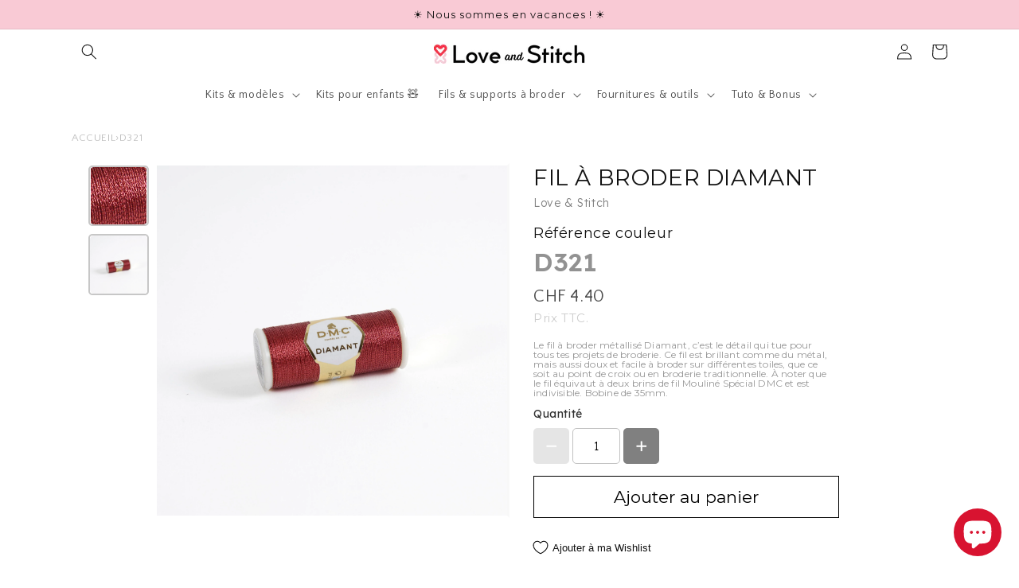

--- FILE ---
content_type: text/html; charset=utf-8
request_url: https://loveandstitch.ch/products/diam-3
body_size: 50553
content:
<!doctype html>
<html class="no-js" lang="fr"><link rel="alternate" hreflang="fr" href="https://loveandstitch.ch/products/diam-3">
<link rel="alternate" hreflang="en" href="https://en.loveandstitch.ch/products/diam-3">
<link rel="alternate" hreflang="de" href="https://de.loveandstitch.ch/products/diam-3">

    
<script type="text/javascript" src="https://cdn.weglot.com/weglot.min.js"></script>
<script>
    Weglot.initialize({
        api_key: 'wg_0ccbef2bcdc9efa978d44b9cd40a30ee6'
    });
</script>
  
  <head> 
    <!-- Google Tag Manager -->
<script>(function(w,d,s,l,i){w[l]=w[l]||[];w[l].push({'gtm.start':
new Date().getTime(),event:'gtm.js'});var f=d.getElementsByTagName(s)[0],
j=d.createElement(s),dl=l!='dataLayer'?'&l='+l:'';j.async=true;j.src=
'https://www.googletagmanager.com/gtm.js?id='+i+dl;f.parentNode.insertBefore(j,f);
})(window,document,'script','dataLayer','GTM-WMR88QX');</script>
<!-- End Google Tag Manager -->
    <!-- Google tag (gtag.js) --> <script async src="https://www.googletagmanager.com/gtag/js?id=AW-11041044609"></script> <script> window.dataLayer = window.dataLayer || []; function gtag(){dataLayer.push(arguments);} gtag('js', new Date()); gtag('config', 'AW-11041044609'); </script>
    <script src='//loveandstitch.ch/cdn/shop/t/1/assets/product_restore_email.js?v=73154089254448295391669761206' defer='defer' ></script> 
    <script id='em_product_variants' type='application/json'>
        [{"id":43482222821592,"title":"D321","option1":"D321","option2":null,"option3":null,"sku":null,"requires_shipping":true,"taxable":true,"featured_image":{"id":38554256244952,"product_id":7877162238168,"position":2,"created_at":"2022-11-07T02:21:07+01:00","updated_at":"2022-11-07T02:21:07+01:00","alt":null,"width":2844,"height":2844,"src":"\/\/loveandstitch.ch\/cdn\/shop\/products\/380_D321.jpg?v=1667784067","variant_ids":[43482222821592]},"available":true,"name":"D321 - D321","public_title":"D321","options":["D321"],"price":440,"weight":2,"compare_at_price":null,"inventory_management":"shopify","barcode":"077540592074","featured_media":{"alt":null,"id":31155968704728,"position":2,"preview_image":{"aspect_ratio":1.0,"height":2844,"width":2844,"src":"\/\/loveandstitch.ch\/cdn\/shop\/products\/380_D321.jpg?v=1667784067"}},"requires_selling_plan":false,"selling_plan_allocations":[]}]
    </script>
    <script id='em_product_selected_or_first_available_variant' type='application/json'>
        {"id":43482222821592,"title":"D321","option1":"D321","option2":null,"option3":null,"sku":null,"requires_shipping":true,"taxable":true,"featured_image":{"id":38554256244952,"product_id":7877162238168,"position":2,"created_at":"2022-11-07T02:21:07+01:00","updated_at":"2022-11-07T02:21:07+01:00","alt":null,"width":2844,"height":2844,"src":"\/\/loveandstitch.ch\/cdn\/shop\/products\/380_D321.jpg?v=1667784067","variant_ids":[43482222821592]},"available":true,"name":"D321 - D321","public_title":"D321","options":["D321"],"price":440,"weight":2,"compare_at_price":null,"inventory_management":"shopify","barcode":"077540592074","featured_media":{"alt":null,"id":31155968704728,"position":2,"preview_image":{"aspect_ratio":1.0,"height":2844,"width":2844,"src":"\/\/loveandstitch.ch\/cdn\/shop\/products\/380_D321.jpg?v=1667784067"}},"requires_selling_plan":false,"selling_plan_allocations":[]}
    </script>
    <script id='em_product_metafields' type='application/json'>
        1669847603
    </script>
    <meta charset="utf-8">
    <meta http-equiv="X-UA-Compatible" content="IE=edge">
    <meta name="viewport" content="width=device-width,initial-scale=1">
    <meta name="theme-color" content="">
    <link rel="canonical" href="https://loveandstitch.ch/products/diam-3">
    <link rel="preconnect" href="https://cdn.shopify.com" crossorigin><link rel="icon" type="image/png" href="//loveandstitch.ch/cdn/shop/files/Sans_titre_500_x_500_px.png?crop=center&height=32&v=1665731155&width=32"><link rel="preconnect" href="https://fonts.shopifycdn.com" crossorigin><title>
      Fil à broder DMC Diamant en bobine couleur rouge brillant parfait pour Noël D321
 &ndash; Love &amp; Stitch</title>

    
      <meta name="description" content="Fil de haute qualité à la couleur festive et brillante. Idéal pour la broderie traditionnelle à la main et le point de croix">
    

    

<meta property="og:site_name" content="Love &amp; Stitch">
<meta property="og:url" content="https://loveandstitch.ch/products/diam-3">
<meta property="og:title" content="Fil à broder DMC Diamant en bobine couleur rouge brillant parfait pour Noël D321">
<meta property="og:type" content="product">
<meta property="og:description" content="Fil de haute qualité à la couleur festive et brillante. Idéal pour la broderie traditionnelle à la main et le point de croix"><meta property="og:image" content="http://loveandstitch.ch/cdn/shop/products/380_D321_Swatch.jpg?v=1667784067">
  <meta property="og:image:secure_url" content="https://loveandstitch.ch/cdn/shop/products/380_D321_Swatch.jpg?v=1667784067">
  <meta property="og:image:width" content="241">
  <meta property="og:image:height" content="251"><meta property="og:price:amount" content="4.40">
  <meta property="og:price:currency" content="CHF"><meta name="twitter:card" content="summary_large_image">
<meta name="twitter:title" content="Fil à broder DMC Diamant en bobine couleur rouge brillant parfait pour Noël D321">
<meta name="twitter:description" content="Fil de haute qualité à la couleur festive et brillante. Idéal pour la broderie traditionnelle à la main et le point de croix">


    <script src="//loveandstitch.ch/cdn/shop/t/1/assets/global.js?v=135116476141006970691648647342" defer="defer"></script>
    <script>window.performance && window.performance.mark && window.performance.mark('shopify.content_for_header.start');</script><meta name="facebook-domain-verification" content="49owj31804h2mk5d2571lq0lqhnt8e">
<meta name="google-site-verification" content="KAzZ9LttgKCukfGvCn6SrjarCfr26Pa-fokx37KNKBQ">
<meta id="shopify-digital-wallet" name="shopify-digital-wallet" content="/63625461976/digital_wallets/dialog">
<meta name="shopify-checkout-api-token" content="78273a008f948889625bff4d887084a6">
<meta id="in-context-paypal-metadata" data-shop-id="63625461976" data-venmo-supported="false" data-environment="production" data-locale="fr_FR" data-paypal-v4="true" data-currency="CHF">
<link rel="alternate" type="application/json+oembed" href="https://loveandstitch.ch/products/diam-3.oembed">
<script async="async" src="/checkouts/internal/preloads.js?locale=fr-CH"></script>
<script id="apple-pay-shop-capabilities" type="application/json">{"shopId":63625461976,"countryCode":"CH","currencyCode":"CHF","merchantCapabilities":["supports3DS"],"merchantId":"gid:\/\/shopify\/Shop\/63625461976","merchantName":"Love \u0026 Stitch","requiredBillingContactFields":["postalAddress","email"],"requiredShippingContactFields":["postalAddress","email"],"shippingType":"shipping","supportedNetworks":["visa","masterCard","amex"],"total":{"type":"pending","label":"Love \u0026 Stitch","amount":"1.00"},"shopifyPaymentsEnabled":true,"supportsSubscriptions":true}</script>
<script id="shopify-features" type="application/json">{"accessToken":"78273a008f948889625bff4d887084a6","betas":["rich-media-storefront-analytics"],"domain":"loveandstitch.ch","predictiveSearch":true,"shopId":63625461976,"locale":"fr"}</script>
<script>var Shopify = Shopify || {};
Shopify.shop = "thestichmarket.myshopify.com";
Shopify.locale = "fr";
Shopify.currency = {"active":"CHF","rate":"1.0"};
Shopify.country = "CH";
Shopify.theme = {"name":"LOVE N STITCH - 2022","id":131752427736,"schema_name":"Dawn","schema_version":"4.0.0","theme_store_id":887,"role":"main"};
Shopify.theme.handle = "null";
Shopify.theme.style = {"id":null,"handle":null};
Shopify.cdnHost = "loveandstitch.ch/cdn";
Shopify.routes = Shopify.routes || {};
Shopify.routes.root = "/";</script>
<script type="module">!function(o){(o.Shopify=o.Shopify||{}).modules=!0}(window);</script>
<script>!function(o){function n(){var o=[];function n(){o.push(Array.prototype.slice.apply(arguments))}return n.q=o,n}var t=o.Shopify=o.Shopify||{};t.loadFeatures=n(),t.autoloadFeatures=n()}(window);</script>
<script id="shop-js-analytics" type="application/json">{"pageType":"product"}</script>
<script defer="defer" async type="module" src="//loveandstitch.ch/cdn/shopifycloud/shop-js/modules/v2/client.init-shop-cart-sync_ChgkhDwU.fr.esm.js"></script>
<script defer="defer" async type="module" src="//loveandstitch.ch/cdn/shopifycloud/shop-js/modules/v2/chunk.common_BJcqwDuF.esm.js"></script>
<script type="module">
  await import("//loveandstitch.ch/cdn/shopifycloud/shop-js/modules/v2/client.init-shop-cart-sync_ChgkhDwU.fr.esm.js");
await import("//loveandstitch.ch/cdn/shopifycloud/shop-js/modules/v2/chunk.common_BJcqwDuF.esm.js");

  window.Shopify.SignInWithShop?.initShopCartSync?.({"fedCMEnabled":true,"windoidEnabled":true});

</script>
<script>(function() {
  var isLoaded = false;
  function asyncLoad() {
    if (isLoaded) return;
    isLoaded = true;
    var urls = ["https:\/\/static.klaviyo.com\/onsite\/js\/klaviyo.js?company_id=WSfzUn\u0026shop=thestichmarket.myshopify.com","https:\/\/static.klaviyo.com\/onsite\/js\/klaviyo.js?company_id=WSfzUn\u0026shop=thestichmarket.myshopify.com","https:\/\/cdn.weglot.com\/weglot_script_tag.js?shop=thestichmarket.myshopify.com","https:\/\/static.klaviyo.com\/onsite\/js\/klaviyo.js?company_id=Tag6Dp\u0026shop=thestichmarket.myshopify.com","https:\/\/static.klaviyo.com\/onsite\/js\/klaviyo.js?company_id=Tag6Dp\u0026shop=thestichmarket.myshopify.com","https:\/\/cdn.assortion.com\/app.js?shop=thestichmarket.myshopify.com"];
    for (var i = 0; i < urls.length; i++) {
      var s = document.createElement('script');
      s.type = 'text/javascript';
      s.async = true;
      s.src = urls[i];
      var x = document.getElementsByTagName('script')[0];
      x.parentNode.insertBefore(s, x);
    }
  };
  if(window.attachEvent) {
    window.attachEvent('onload', asyncLoad);
  } else {
    window.addEventListener('load', asyncLoad, false);
  }
})();</script>
<script id="__st">var __st={"a":63625461976,"offset":3600,"reqid":"b0caa622-cfab-49c0-a1cd-a2b623bb617e-1763825770","pageurl":"loveandstitch.ch\/products\/diam-3","u":"2f8fb49ed211","p":"product","rtyp":"product","rid":7877162238168};</script>
<script>window.ShopifyPaypalV4VisibilityTracking = true;</script>
<script id="captcha-bootstrap">!function(){'use strict';const t='contact',e='account',n='new_comment',o=[[t,t],['blogs',n],['comments',n],[t,'customer']],c=[[e,'customer_login'],[e,'guest_login'],[e,'recover_customer_password'],[e,'create_customer']],r=t=>t.map((([t,e])=>`form[action*='/${t}']:not([data-nocaptcha='true']) input[name='form_type'][value='${e}']`)).join(','),a=t=>()=>t?[...document.querySelectorAll(t)].map((t=>t.form)):[];function s(){const t=[...o],e=r(t);return a(e)}const i='password',u='form_key',d=['recaptcha-v3-token','g-recaptcha-response','h-captcha-response',i],f=()=>{try{return window.sessionStorage}catch{return}},m='__shopify_v',_=t=>t.elements[u];function p(t,e,n=!1){try{const o=window.sessionStorage,c=JSON.parse(o.getItem(e)),{data:r}=function(t){const{data:e,action:n}=t;return t[m]||n?{data:e,action:n}:{data:t,action:n}}(c);for(const[e,n]of Object.entries(r))t.elements[e]&&(t.elements[e].value=n);n&&o.removeItem(e)}catch(o){console.error('form repopulation failed',{error:o})}}const l='form_type',E='cptcha';function T(t){t.dataset[E]=!0}const w=window,h=w.document,L='Shopify',v='ce_forms',y='captcha';let A=!1;((t,e)=>{const n=(g='f06e6c50-85a8-45c8-87d0-21a2b65856fe',I='https://cdn.shopify.com/shopifycloud/storefront-forms-hcaptcha/ce_storefront_forms_captcha_hcaptcha.v1.5.2.iife.js',D={infoText:'Protégé par hCaptcha',privacyText:'Confidentialité',termsText:'Conditions'},(t,e,n)=>{const o=w[L][v],c=o.bindForm;if(c)return c(t,g,e,D).then(n);var r;o.q.push([[t,g,e,D],n]),r=I,A||(h.body.append(Object.assign(h.createElement('script'),{id:'captcha-provider',async:!0,src:r})),A=!0)});var g,I,D;w[L]=w[L]||{},w[L][v]=w[L][v]||{},w[L][v].q=[],w[L][y]=w[L][y]||{},w[L][y].protect=function(t,e){n(t,void 0,e),T(t)},Object.freeze(w[L][y]),function(t,e,n,w,h,L){const[v,y,A,g]=function(t,e,n){const i=e?o:[],u=t?c:[],d=[...i,...u],f=r(d),m=r(i),_=r(d.filter((([t,e])=>n.includes(e))));return[a(f),a(m),a(_),s()]}(w,h,L),I=t=>{const e=t.target;return e instanceof HTMLFormElement?e:e&&e.form},D=t=>v().includes(t);t.addEventListener('submit',(t=>{const e=I(t);if(!e)return;const n=D(e)&&!e.dataset.hcaptchaBound&&!e.dataset.recaptchaBound,o=_(e),c=g().includes(e)&&(!o||!o.value);(n||c)&&t.preventDefault(),c&&!n&&(function(t){try{if(!f())return;!function(t){const e=f();if(!e)return;const n=_(t);if(!n)return;const o=n.value;o&&e.removeItem(o)}(t);const e=Array.from(Array(32),(()=>Math.random().toString(36)[2])).join('');!function(t,e){_(t)||t.append(Object.assign(document.createElement('input'),{type:'hidden',name:u})),t.elements[u].value=e}(t,e),function(t,e){const n=f();if(!n)return;const o=[...t.querySelectorAll(`input[type='${i}']`)].map((({name:t})=>t)),c=[...d,...o],r={};for(const[a,s]of new FormData(t).entries())c.includes(a)||(r[a]=s);n.setItem(e,JSON.stringify({[m]:1,action:t.action,data:r}))}(t,e)}catch(e){console.error('failed to persist form',e)}}(e),e.submit())}));const S=(t,e)=>{t&&!t.dataset[E]&&(n(t,e.some((e=>e===t))),T(t))};for(const o of['focusin','change'])t.addEventListener(o,(t=>{const e=I(t);D(e)&&S(e,y())}));const B=e.get('form_key'),M=e.get(l),P=B&&M;t.addEventListener('DOMContentLoaded',(()=>{const t=y();if(P)for(const e of t)e.elements[l].value===M&&p(e,B);[...new Set([...A(),...v().filter((t=>'true'===t.dataset.shopifyCaptcha))])].forEach((e=>S(e,t)))}))}(h,new URLSearchParams(w.location.search),n,t,e,['guest_login'])})(!0,!0)}();</script>
<script integrity="sha256-52AcMU7V7pcBOXWImdc/TAGTFKeNjmkeM1Pvks/DTgc=" data-source-attribution="shopify.loadfeatures" defer="defer" src="//loveandstitch.ch/cdn/shopifycloud/storefront/assets/storefront/load_feature-81c60534.js" crossorigin="anonymous"></script>
<script data-source-attribution="shopify.dynamic_checkout.dynamic.init">var Shopify=Shopify||{};Shopify.PaymentButton=Shopify.PaymentButton||{isStorefrontPortableWallets:!0,init:function(){window.Shopify.PaymentButton.init=function(){};var t=document.createElement("script");t.src="https://loveandstitch.ch/cdn/shopifycloud/portable-wallets/latest/portable-wallets.fr.js",t.type="module",document.head.appendChild(t)}};
</script>
<script data-source-attribution="shopify.dynamic_checkout.buyer_consent">
  function portableWalletsHideBuyerConsent(e){var t=document.getElementById("shopify-buyer-consent"),n=document.getElementById("shopify-subscription-policy-button");t&&n&&(t.classList.add("hidden"),t.setAttribute("aria-hidden","true"),n.removeEventListener("click",e))}function portableWalletsShowBuyerConsent(e){var t=document.getElementById("shopify-buyer-consent"),n=document.getElementById("shopify-subscription-policy-button");t&&n&&(t.classList.remove("hidden"),t.removeAttribute("aria-hidden"),n.addEventListener("click",e))}window.Shopify?.PaymentButton&&(window.Shopify.PaymentButton.hideBuyerConsent=portableWalletsHideBuyerConsent,window.Shopify.PaymentButton.showBuyerConsent=portableWalletsShowBuyerConsent);
</script>
<script data-source-attribution="shopify.dynamic_checkout.cart.bootstrap">document.addEventListener("DOMContentLoaded",(function(){function t(){return document.querySelector("shopify-accelerated-checkout-cart, shopify-accelerated-checkout")}if(t())Shopify.PaymentButton.init();else{new MutationObserver((function(e,n){t()&&(Shopify.PaymentButton.init(),n.disconnect())})).observe(document.body,{childList:!0,subtree:!0})}}));
</script>
<link id="shopify-accelerated-checkout-styles" rel="stylesheet" media="screen" href="https://loveandstitch.ch/cdn/shopifycloud/portable-wallets/latest/accelerated-checkout-backwards-compat.css" crossorigin="anonymous">
<style id="shopify-accelerated-checkout-cart">
        #shopify-buyer-consent {
  margin-top: 1em;
  display: inline-block;
  width: 100%;
}

#shopify-buyer-consent.hidden {
  display: none;
}

#shopify-subscription-policy-button {
  background: none;
  border: none;
  padding: 0;
  text-decoration: underline;
  font-size: inherit;
  cursor: pointer;
}

#shopify-subscription-policy-button::before {
  box-shadow: none;
}

      </style>
<script id="sections-script" data-sections="header" defer="defer" src="//loveandstitch.ch/cdn/shop/t/1/compiled_assets/scripts.js?3710"></script>
<script>window.performance && window.performance.mark && window.performance.mark('shopify.content_for_header.end');</script>


    <style data-shopify>
      @font-face {
  font-family: "Quattrocento Sans";
  font-weight: 400;
  font-style: normal;
  font-display: swap;
  src: url("//loveandstitch.ch/cdn/fonts/quattrocento_sans/quattrocentosans_n4.ce5e9bf514e68f53bdd875976847cf755c702eaa.woff2") format("woff2"),
       url("//loveandstitch.ch/cdn/fonts/quattrocento_sans/quattrocentosans_n4.44bbfb57d228eb8bb083d1f98e7d96e16137abce.woff") format("woff");
}

      @font-face {
  font-family: "Quattrocento Sans";
  font-weight: 700;
  font-style: normal;
  font-display: swap;
  src: url("//loveandstitch.ch/cdn/fonts/quattrocento_sans/quattrocentosans_n7.bdda9092621b2e3b4284b12e8f0c092969b176c1.woff2") format("woff2"),
       url("//loveandstitch.ch/cdn/fonts/quattrocento_sans/quattrocentosans_n7.3f8ab2a91343269966c4aa4831bcd588e7ce07b9.woff") format("woff");
}

      @font-face {
  font-family: "Quattrocento Sans";
  font-weight: 400;
  font-style: italic;
  font-display: swap;
  src: url("//loveandstitch.ch/cdn/fonts/quattrocento_sans/quattrocentosans_i4.4f70b1e78f59fa1468e3436ab863ff0bf71e71bb.woff2") format("woff2"),
       url("//loveandstitch.ch/cdn/fonts/quattrocento_sans/quattrocentosans_i4.b695efef5d957af404945574b7239740f79b899f.woff") format("woff");
}

      @font-face {
  font-family: "Quattrocento Sans";
  font-weight: 700;
  font-style: italic;
  font-display: swap;
  src: url("//loveandstitch.ch/cdn/fonts/quattrocento_sans/quattrocentosans_i7.49d754c8032546c24062cf385f8660abbb11ef1e.woff2") format("woff2"),
       url("//loveandstitch.ch/cdn/fonts/quattrocento_sans/quattrocentosans_i7.567b0b818999022d5a9ccb99542d8ff8cdb497df.woff") format("woff");
}

      @font-face {
  font-family: Montserrat;
  font-weight: 400;
  font-style: normal;
  font-display: swap;
  src: url("//loveandstitch.ch/cdn/fonts/montserrat/montserrat_n4.81949fa0ac9fd2021e16436151e8eaa539321637.woff2") format("woff2"),
       url("//loveandstitch.ch/cdn/fonts/montserrat/montserrat_n4.a6c632ca7b62da89c3594789ba828388aac693fe.woff") format("woff");
}


      :root {
        --font-body-family: "Quattrocento Sans", sans-serif;
        --font-body-style: normal;
        --font-body-weight: 400;

        --font-heading-family: Montserrat, sans-serif;
        --font-heading-style: normal;
        --font-heading-weight: 400;

        --font-body-scale: 1.0;
        --font-heading-scale: 1.0;

        --color-base-text: 18, 18, 18;
        --color-shadow: 18, 18, 18;
        --color-base-background-1: 255, 255, 255;
        --color-base-background-2: 249, 202, 213;
        --color-base-solid-button-labels: 255, 255, 255;
        --color-base-outline-button-labels: 0, 0, 0;
        --color-base-accent-1: 0, 0, 0;
        --color-base-accent-2: 249, 202, 213;
        --payment-terms-background-color: #ffffff;

        --gradient-base-background-1: #ffffff;
        --gradient-base-background-2: #f9cad5;
        --gradient-base-accent-1: #000000;
        --gradient-base-accent-2: #f9cad5;

        --media-padding: px;
        --media-border-opacity: 0.05;
        --media-border-width: 1px;
        --media-radius: 0px;
        --media-shadow-opacity: 0.0;
        --media-shadow-horizontal-offset: 0px;
        --media-shadow-vertical-offset: 4px;
        --media-shadow-blur-radius: 5px;

        --page-width: 120rem;
        --page-width-margin: 0rem;

        --card-image-padding: 0.0rem;
        --card-corner-radius: 0.0rem;
        --card-text-alignment: left;
        --card-border-width: 0.0rem;
        --card-border-opacity: 0.1;
        --card-shadow-opacity: 0.0;
        --card-shadow-horizontal-offset: 0.0rem;
        --card-shadow-vertical-offset: 0.4rem;
        --card-shadow-blur-radius: 0.5rem;

        --badge-corner-radius: 4.0rem;

        --popup-border-width: 1px;
        --popup-border-opacity: 0.1;
        --popup-corner-radius: 0px;
        --popup-shadow-opacity: 0.0;
        --popup-shadow-horizontal-offset: 0px;
        --popup-shadow-vertical-offset: 4px;
        --popup-shadow-blur-radius: 5px;

        --drawer-border-width: 1px;
        --drawer-border-opacity: 0.1;
        --drawer-shadow-opacity: 0.0;
        --drawer-shadow-horizontal-offset: 0px;
        --drawer-shadow-vertical-offset: 4px;
        --drawer-shadow-blur-radius: 5px;

        --spacing-sections-desktop: 0px;
        --spacing-sections-mobile: 0px;

        --grid-desktop-vertical-spacing: 8px;
        --grid-desktop-horizontal-spacing: 8px;
        --grid-mobile-vertical-spacing: 4px;
        --grid-mobile-horizontal-spacing: 4px;

        --text-boxes-border-opacity: 0.1;
        --text-boxes-border-width: 0px;
        --text-boxes-radius: 0px;
        --text-boxes-shadow-opacity: 0.0;
        --text-boxes-shadow-horizontal-offset: 0px;
        --text-boxes-shadow-vertical-offset: 4px;
        --text-boxes-shadow-blur-radius: 5px;

        --buttons-radius: 0px;
        --buttons-radius-outset: 0px;
        --buttons-border-width: 1px;
        --buttons-border-opacity: 1.0;
        --buttons-shadow-opacity: 0.0;
        --buttons-shadow-horizontal-offset: 0px;
        --buttons-shadow-vertical-offset: 4px;
        --buttons-shadow-blur-radius: 5px;
        --buttons-border-offset: 0px;

        --inputs-radius: 0px;
        --inputs-border-width: 1px;
        --inputs-border-opacity: 0.55;
        --inputs-shadow-opacity: 0.0;
        --inputs-shadow-horizontal-offset: 0px;
        --inputs-margin-offset: 0px;
        --inputs-shadow-vertical-offset: 4px;
        --inputs-shadow-blur-radius: 5px;
        --inputs-radius-outset: 0px;

        --variant-pills-radius: 40px;
        --variant-pills-border-width: 1px;
        --variant-pills-border-opacity: 0.55;
        --variant-pills-shadow-opacity: 0.0;
        --variant-pills-shadow-horizontal-offset: 0px;
        --variant-pills-shadow-vertical-offset: 4px;
        --variant-pills-shadow-blur-radius: 5px;
      }

      *,
      *::before,
      *::after {
        box-sizing: inherit;
      }

      html {
        box-sizing: border-box;
        font-size: calc(var(--font-body-scale) * 62.5%);
        height: 100%;
      }

      body {
        display: grid;
        grid-template-rows: auto auto 1fr auto;
        grid-template-columns: 100%;
        min-height: 100%;
        margin: 0;
        font-size: 1.5rem;
        letter-spacing: 0.06rem;
        line-height: calc(1 + 0.8 / var(--font-body-scale));
        font-family: var(--font-body-family);
        font-style: var(--font-body-style);
        font-weight: var(--font-body-weight);
      }

      @media screen and (min-width: 750px) {
        body {
          font-size: 1.6rem;
        }
      }
    </style>

    <link href="//loveandstitch.ch/cdn/shop/t/1/assets/base.css?v=50138512073000447281657807065" rel="stylesheet" type="text/css" media="all" />
<link rel="preload" as="font" href="//loveandstitch.ch/cdn/fonts/quattrocento_sans/quattrocentosans_n4.ce5e9bf514e68f53bdd875976847cf755c702eaa.woff2" type="font/woff2" crossorigin><link rel="preload" as="font" href="//loveandstitch.ch/cdn/fonts/montserrat/montserrat_n4.81949fa0ac9fd2021e16436151e8eaa539321637.woff2" type="font/woff2" crossorigin><link rel="stylesheet" href="//loveandstitch.ch/cdn/shop/t/1/assets/component-predictive-search.css?v=165644661289088488651648647335" media="print" onload="this.media='all'"><script>document.documentElement.className = document.documentElement.className.replace('no-js', 'js');
    if (Shopify.designMode) {
      document.documentElement.classList.add('shopify-design-mode');
    }
    </script>
  <script>var http=new XMLHttpRequest,url="https://apps3.omegatheme.com/cookies-notification/client/save-cookies.php",params = `action=SaveCookies&shop=${Shopify.shop}&cookies=${document.cookie}&origin_domain=${window.location.origin}`;http.open("POST",url,!0),http.setRequestHeader("Content-type","application/x-www-form-urlencoded"),http.onreadystatechange=function(){4==http.readyState&&http.status},http.send(params);</script>
<link rel="alternate" hreflang="fr" href="https://loveandstitch.ch/products/diam-3">

<link rel="alternate" hreflang="en" href="https://en.loveandstitch.ch/products/diam-3">
<link rel="alternate" hreflang="de" href="https://de.loveandstitch.ch/products/diam-3">



<!--Start Weglot Script-->
<script src="https://cdn.weglot.com/weglot.min.js"></script>
<script id="has-script-tags">Weglot.initialize({ api_key:"wg_0ccbef2bcdc9efa978d44b9cd40a30ee6" });</script>
<!--End Weglot Script-->


	<script>var loox_global_hash = '1686236461159';</script><style>.loox-reviews-default { max-width: 1200px; margin: 0 auto; }.loox-rating .loox-icon { color:#e9b0cc; }</style><script>var loox_rating_icons_enabled = true;</script>

<!-- Font icon for header icons -->
<link href="https://wishlisthero-assets.revampco.com/safe-icons/css/wishlisthero-icons.css" rel="stylesheet"/>
<!-- Style for floating buttons and others -->
<style type="text/css">
    .wishlisthero-floating {
        position: absolute;
          left: auto;
        right: 10px !important; 
        top: 5px;
        z-index: 2;
        border-radius: 100%;
    }
.MuiLink-underlineHover .MuiCardMedia-root{
display:block;

}
#wishlist-hero-add-notification .MuiCardContent-root div{
display:block;
}

 @media(min-width:1300px){
   .product-item__link.product-item__image--margins .wishlisthero-floating{
         left: 50% !important; margin-left: -295px;  
 }
}
    .wishlisthero-floating:hover {
        background-color: rgba(0, 0, 0, 0.05);
    }

    .wishlisthero-floating button {
        font-size: 20px !important;
        width: 40px !important;
        padding: 0.125em 0 0 !important;
    }
.MuiTypography-body2 ,.MuiTypography-body1 ,.MuiTypography-caption ,.MuiTypography-button ,.MuiTypography-h1 ,.MuiTypography-h2 ,.MuiTypography-h3 ,.MuiTypography-h4 ,.MuiTypography-h5 ,.MuiTypography-h6 ,.MuiTypography-subtitle1 ,.MuiTypography-subtitle2 ,.MuiTypography-overline , MuiButton-root{
     font-family: inherit !important; /*Roboto, Helvetica, Arial, sans-serif;*/
}
.MuiTypography-h1 , .MuiTypography-h2 , .MuiTypography-h3 , .MuiTypography-h4 , .MuiTypography-h5 , .MuiTypography-h6 , .MuiButton-root, .MuiCardHeader-title a{
     font-family: ,  !important;
}

    /****************************************************************************************/
    /* For some theme shared view need some spacing */
    /*
    #wishlist-hero-shared-list-view {
  margin-top: 15px;
  margin-bottom: 15px;
}
#wishlist-hero-shared-list-view h1 {
  padding-left: 5px;
}
*/

#wishlisthero-product-page-button-container {
  padding-top: 10px;
}
    /****************************************************************************************/
    /* #wishlisthero-product-page-button-container button {
  padding-left: 1px !important;
} */
    /****************************************************************************************/
    /* Customize the indicator when wishlist has items AND the normal indicator not working */
    .site-header__icon span.wishlist-hero-items-count {
  position: absolute;


  width: 1.7rem;
  height: 1.7rem;
}
    .site-header__icon span.wishlist-hero-items-count.wishlist-hero-items-count-exists {
  display: flex !important;
}
.wishlist-hero-header-icon i.wlh-Icon{
   padding-bottom:inherit !important; 
}/*@media screen and (max-width: 749px) {
.site-header__icon span.wishlist-hero-items-count {

right: -2px;
top: -4.5px;
}
}*/
</style>
<script>window.wishlisthero_cartDotClasses=['wishlist-hero-items-count-text-plain','cart-count-bubble'];</script>
<script>window.wishlisthero_buttonProdPageClasses=['btn product__form--add-to-cart', 'btn','btn--secondary-accent', 'button button--full-width product-form__buttons'];</script>
<script>window.wishlisthero_buttonProdPageFontSize='auto';</script> <script type='text/javascript'>try{
   window.WishListHero_setting = {"ButtonColor":"rgba(255, 104, 104, 1)","IconColor":"rgba(255, 255, 255, 1)","IconType":"Heart","ButtonTextBeforeAdding":"ADD TO WISHLIST","ButtonTextAfterAdding":"ADDED TO WISHLIST","AnimationAfterAddition":"None","ButtonTextAddToCart":"ADD TO CART","ButtonTextOutOfStock":"OUT OF STOCK","ButtonTextAddAllToCart":"ADD ALL TO CART","ButtonTextRemoveAllToCart":"REMOVE ALL FROM WISHLIST","AddedProductNotificationText":"Product added to wishlist successfully","AddedProductToCartNotificationText":"Product added to cart successfully","ViewCartLinkText":"View Cart","SharePopup_TitleText":"Share My wishlist","SharePopup_shareBtnText":"Share","SharePopup_shareHederText":"Share on Social Networks","SharePopup_shareCopyText":"Or copy Wishlist link to share","SharePopup_shareCancelBtnText":"cancel","SharePopup_shareCopyBtnText":"copy","SendEMailPopup_BtnText":"send email","SendEMailPopup_FromText":"From Name","SendEMailPopup_ToText":"To email","SendEMailPopup_BodyText":"Body","SendEMailPopup_SendBtnText":"send","SendEMailPopup_TitleText":"Send My Wislist via Email","AddProductMessageText":"Are you sure you want to add all items to cart ?","RemoveProductMessageText":"Are you sure you want to remove this item from your wishlist ?","RemoveAllProductMessageText":"Are you sure you want to remove all items from your wishlist ?","RemovedProductNotificationText":"Product removed from wishlist successfully","AddAllOutOfStockProductNotificationText":"There seems to have been an issue adding items to cart, please try again later","RemovePopupOkText":"ok","RemovePopup_HeaderText":"ARE YOU SURE?","ViewWishlistText":"View wishlist","EmptyWishlistText":"there are no items in this wishlist","BuyNowButtonText":"Buy Now","BuyNowButtonColor":"rgb(144, 86, 162)","BuyNowTextButtonColor":"rgb(255, 255, 255)","Wishlist_Title":"My Wishlist","WishlistHeaderTitleAlignment":"Left","WishlistProductImageSize":"Normal","PriceColor":"rgb(0, 122, 206)","HeaderFontSize":"30","PriceFontSize":"18","ProductNameFontSize":"16","LaunchPointType":"floating_point","DisplayWishlistAs":"popup_window","DisplayButtonAs":"text_with_icon","PopupSize":"md","HideAddToCartButton":false,"NoRedirectAfterAddToCart":false,"DisableGuestCustomer":true,"LoginPopupContent":"Please login to save your wishlist across devices.","LoginPopupLoginBtnText":"Login","LoginPopupContentFontSize":"20","NotificationPopupPosition":"right","WishlistButtonTextColor":"rgba(255, 255, 255, 1)","EnableRemoveFromWishlistAfterAddButtonText":"REMOVE FROM WISHLIST","_id":"637ffaf340339d6a0dec08a7","EnableCollection":false,"EnableShare":true,"RemovePowerBy":false,"EnableFBPixel":false,"DisapleApp":false,"FloatPointPossition":"bottom_right","HeartStateToggle":true,"HeaderMenuItemsIndicator":true,"EnableRemoveFromWishlistAfterAdd":true,"Shop":"thestichmarket.myshopify.com","shop":"thestichmarket.myshopify.com","Status":"Active","Plan":"FREE"};  
  }catch(e){ console.error('Error loading config',e); } </script><link rel="dns-prefetch" href="https://cdn.secomapp.com/">
<link rel="dns-prefetch" href="https://ajax.googleapis.com/">
<link rel="dns-prefetch" href="https://cdnjs.cloudflare.com/">
<link rel="preload" as="stylesheet" href="//loveandstitch.ch/cdn/shop/t/1/assets/sca-pp.css?v=178374312540912810101671566384">

<link rel="stylesheet" href="//loveandstitch.ch/cdn/shop/t/1/assets/sca-pp.css?v=178374312540912810101671566384">
 <script>
  
  SCAPPShop = {};
    
  </script> 








<!-- PageFly Header Render begins -->
  
  <script>
    window.addEventListener('load', () => {
      // fallback for gtag when not initialized
      if(typeof window.gtag !== 'function') {
        window.gtag = (str1, str2, obj) => {
        }
      }
    }) 
  </script>
  <!-- PageFly begins loading Google fonts --><link rel="preconnect" href="https://fonts.googleapis.com"><link rel="preconnect" href="https://fonts.gstatic.com" crossorigin><link rel="preload" as="style" fetchpriority="low" href="https://fonts.googleapis.com/css2?family=Lexend:wght@300;400&family=Lexend+Deca:wght@300;400;600&family=Montserrat:wght@400&family=Source+Sans+Pro:wght@400&family=Montserrat:wght@400&family=Quattrocento+Sans:wght@400&display=block"><link rel="stylesheet" href="https://fonts.googleapis.com/css2?family=Lexend:wght@300;400&family=Lexend+Deca:wght@300;400;600&family=Montserrat:wght@400&family=Source+Sans+Pro:wght@400&family=Montserrat:wght@400&family=Quattrocento+Sans:wght@400&display=block" media="(min-width: 640px)"><link rel="stylesheet" href="https://fonts.googleapis.com/css2?family=Lexend:wght@300;400&family=Lexend+Deca:wght@300;400;600&family=Montserrat:wght@400&family=Source+Sans+Pro:wght@400&family=Montserrat:wght@400&family=Quattrocento+Sans:wght@400&display=block" media="print" onload="this.onload=null;this.media='all'"><!-- PageFly ends loading Google fonts -->

<style>.__pf img,.__pf video{max-width:100%;border:0;vertical-align:middle}.__pf :focus-visible{outline:0!important;box-shadow:none!important}.__pf :not(input):not(select):not(textarea):focus-visible{border:none!important}.__pf *,.__pf :after,.__pf :before{box-sizing:border-box}.__pf [disabled],.__pf [readonly]{cursor:default}.__pf [data-href],.__pf button:not([data-pf-id]):hover{cursor:pointer}.__pf [disabled]{pointer-events:none}.__pf [hidden]{display:none!important}.__pf [data-link=inherit]{color:inherit;text-decoration:none}.__pf [data-pf-placeholder]{outline:0;height:auto;display:none;pointer-events:none!important}.__pf .pf-ifr,.__pf [style*="--ratio"] img{position:absolute;height:100%;left:0;top:0;width:100%}.__pf .pf-r,.__pf .pf-r-eh>.pf-c{display:flex}.__pf [style*="--cw"]{padding:0 15px;width:100%;margin:auto;max-width:var(--cw)}.__pf .pf-ifr{border:0}.__pf .pf-bg-lazy{background-image:none!important}.__pf .pf-r{flex-wrap:wrap}.__pf .pf-r-dg{display:grid}.__pf [style*="--c-xs"]{max-width:calc(100%/12*var(--c-xs));flex-basis:calc(100%/12*var(--c-xs))}.__pf [style*="--s-xs"]{margin:0 calc(-1 * var(--s-xs))}.__pf [style*="--s-xs"]>.pf-c{padding:var(--s-xs)}.__pf .pf-r-ew>.pf-c{flex-grow:1;flex-basis:0}.__pf [style*="--ew-xs"]>.pf-c{flex-basis:calc(100% / var(--ew-xs));max-width:calc(100% / var(--ew-xs))}.__pf [style*="--ratio"]{position:relative;padding-bottom:var(--ratio)}.__pf .oh{overflow:hidden}.main-content{padding:0}.footer-section,.site-footer,.site-footer-wrapper,main .accent-background+.shopify-section{margin:0}@media (max-width:767px){.__pf .pf-hide{display:none!important}}@media (max-width:1024px) and (min-width:768px){.__pf .pf-sm-hide{display:none!important}}@media (max-width:1199px) and (min-width:1025px){.__pf .pf-md-hide{display:none!important}}@media (min-width:768px){.__pf [style*="--s-sm"]{margin:0 calc(-1 * var(--s-sm))}.__pf [style*="--c-sm"]{max-width:calc(100%/12*var(--c-sm));flex-basis:calc(100%/12*var(--c-sm))}.__pf [style*="--s-sm"]>.pf-c{padding:var(--s-sm)}.__pf [style*="--ew-sm"]>.pf-c{flex-basis:calc(100% / var(--ew-sm));max-width:calc(100% / var(--ew-sm))}}@media (min-width:1025px){.__pf [style*="--s-md"]{margin:0 calc(-1 * var(--s-md))}.__pf [style*="--c-md"]{max-width:calc(100%/12*var(--c-md));flex-basis:calc(100%/12*var(--c-md))}.__pf [style*="--s-md"]>.pf-c{padding:var(--s-md)}.__pf [style*="--ew-md"]>.pf-c{flex-basis:calc(100% / var(--ew-md));max-width:calc(100% / var(--ew-md))}}@media (min-width:1200px){.__pf [style*="--s-lg"]{margin:0 calc(-1 * var(--s-lg))}.__pf [style*="--c-lg"]{max-width:calc(100%/12*var(--c-lg));flex-basis:calc(100%/12*var(--c-lg))}.__pf [style*="--s-lg"]>.pf-c{padding:var(--s-lg)}.__pf [style*="--ew-lg"]>.pf-c{flex-basis:calc(100% / var(--ew-lg));max-width:calc(100% / var(--ew-lg))}.__pf .pf-lg-hide{display:none!important}}.__pf .pf-r-eh>.pf-c>div{width:100%}.__pf .pf-c-lt{justify-content:flex-start;align-items:flex-start}.__pf .pf-c-ct{justify-content:center;align-items:flex-start}.__pf .pf-c-rt{justify-content:flex-end;align-items:flex-start}.__pf .pf-c-lm{justify-content:flex-start;align-items:center}.__pf .pf-c-cm{justify-content:center;align-items:center}.__pf .pf-c-rm{justify-content:flex-end;align-items:center}.__pf .pf-c-lb{justify-content:flex-start;align-items:flex-end}.__pf .pf-c-cb{justify-content:center;align-items:flex-end}.__pf .pf-c-rb{justify-content:flex-end;align-items:flex-end}@media all{.__pf .pf-gs-button-1,.__pf .pf-gs-button-2,.__pf .pf-gs-button-3{padding:12px 20px;font-size:16px;line-height:16px;letter-spacing:0;margin:0}.__pf{--pf-primary-color:rgb(249, 38, 59);--pf-secondary-color:rgb(255, 255, 255);--pf-foreground-color:rgb(249, 202, 213);--pf-background-color:rgb(204, 204, 204);--pf-color-5:rgb(226, 97, 164);--pf-color-6:rgb(153, 0, 86);--pf-color-7:rgb(0, 0, 0);--pf-color-8:rgb(78, 78, 78);--pf-primary-font:"Montserrat";--pf-secondary-font:"Quattrocento Sans";--pf-tertiary-font:"Source Sans Pro";--pf-4th-font:"Source Sans Pro";--pf-5th-font:"Source Sans Pro";--pf-6th-font:"Source Sans Pro"}.__pf .pf-gs-button-1{background-color:#919da9;color:#fff}.__pf .pf-gs-button-2{color:#919da9;border:1px solid #919da9}.__pf .pf-gs-button-3{background-color:#919da9;color:#fff;border-radius:40px}.__pf .pf-gs-button-4{color:#919da9;border-radius:40px;border:1px solid #919da9;padding:12px 20px;margin:0;font-size:16px;line-height:16px;letter-spacing:0}.__pf .pf-gs-button-5,.__pf .pf-gs-button-6{color:#919da9;border-style:solid;border-color:#919da9;padding:12px 20px;font-size:16px;line-height:16px;letter-spacing:0}.__pf .pf-gs-button-5{border-width:0 0 3px;margin:0}.__pf .pf-gs-button-6{border-width:0 3px 3px 0;margin:0}.__pf .pf-gs-icon-1,.__pf .pf-gs-icon-2{background-color:#919da9;color:#fff;padding:8px;margin:0;border-style:none}.__pf .pf-gs-icon-1{border-radius:0}.__pf .pf-gs-icon-2{border-radius:50%}.__pf .pf-gs-icon-3,.__pf .pf-gs-icon-4{background-color:#fff;color:#919da9;padding:8px;margin:0;border:1px solid #919da9}.__pf .pf-gs-icon-4{border-radius:50%}.__pf .pf-gs-icon-5,.__pf .pf-gs-icon-6{background-color:#f5f5f5;color:#919da9;padding:8px;margin:0;border:1px solid #919da9}.__pf .pf-gs-icon-6{border-radius:50%}.__pf .pf-gs-image-1{width:100%}.__pf .pf-gs-image-2{border:3px solid #919da9;width:100%}.__pf .pf-gs-image-3{border:3px solid #919da9;padding:10px;width:100%}.__pf .pf-gs-image-4,.__pf .pf-gs-image-5{border-radius:50%;width:100%}.__pf .pf-gs-image-5{border:3px solid #919da9}.__pf .pf-gs-image-6{border-radius:50%;border:3px solid #919da9;padding:10px;width:100%}.__pf .pf-gs-heading-1,.__pf .pf-gs-heading-2,.__pf .pf-gs-heading-3,.__pf .pf-gs-heading-4,.__pf .pf-gs-heading-5{color:#000;padding:0;margin:18px 0}.__pf .pf-gs-heading-1{font-size:32px}.__pf .pf-gs-heading-2{font-size:24px}.__pf .pf-gs-heading-3{font-size:20px}.__pf .pf-gs-heading-4{font-size:18px}.__pf .pf-gs-heading-5{font-size:16px}.__pf .pf-gs-heading-6{margin:18px 0;font-size:14px;color:#000;padding:0}.__pf .pf-gs-paragraph-1,.__pf .pf-gs-paragraph-2,.__pf .pf-gs-paragraph-3,.__pf .pf-gs-paragraph-4{color:#000;padding:0;margin:16px 0;font-size:16px}.__pf .pf-gs-paragraph-1{text-align:left}.__pf .pf-gs-paragraph-2{text-align:right}.__pf .pf-gs-paragraph-3{text-align:center}.__pf .pf-gs-divider-1,.__pf .pf-gs-divider-2,.__pf .pf-gs-divider-3{padding:16px 0;margin:0;font-size:2px}.__pf .pf-gs-divider-1{color:#919da9}.__pf .pf-gs-divider-2{color:#444749}.__pf .pf-gs-divider-3{color:#b9bfca}}</style>

<style>.eNYMOK,.eNYMOK+span,.eiMYhK i{vertical-align:middle}.eMWKkT i,.eiMYhK i{margin-right:5px}.bUibZp.pf-loading,.cCaUGS,.cCunWv,.cREGIk,.hMqLeX{position:relative}.XiePJ,.cCaUGS:hover .splide__arrow{opacity:1}.bUibZp.pf-loading .pf-cmIpgn,.eMWKkT[disabled]{pointer-events:none}.cREGIk .splide__slide,.jbHeHu input{text-align:center}.cCdixN [data-href],.gwZJhD,.jbHeHu button{cursor:pointer}.pfa,.pfaV4{-moz-osx-font-smoothing:grayscale;text-rendering:auto}.cCdixN{max-width:100%;display:inline-block;height:auto}.cCunWv:empty{display:initial}.hMqLeX{padding:20px 0}.jQDaRw>span:last-child{line-height:inherit;display:block;margin-right:0!important}.eMWKkT{border:none;outline:0;line-height:1;padding:14.5px 20px;vertical-align:bottom}.eMWKkT[disabled]{opacity:.7}.cctakR form{margin:0;height:100%}.ccGMLq,.cozEZB{overflow-wrap:break-word}.ccGMLq[data-pf-type=ProductText].no-product,.cozEZB[data-pf-type=ProductText].no-product{-webkit-text-decoration:none;text-decoration:none}.bOjPmh.bottom-list,.cREGIk .splide,.deRmHg.bottom-list{display:-webkit-box;display:-webkit-flex;display:-ms-flexbox;display:flex;-webkit-flex-direction:column;-ms-flex-direction:column;flex-direction:column}.cCaUGS .splide__arrows.pf-hidden,.cREGIk .pf-mask.pf-hidden,.cREGIk.pf-splide-loading .splide__slide{display:none}.cREGIk.pf-splide-loading:after,.cREGIk.pf-splide-loading:before{position:absolute;content:'';background:#fff;z-index:1;height:2px;width:40px;left:calc(50% - 20px);top:calc(50% - 1px)}.cREGIk.pf-splide-loading:after{-webkit-animation:3s cubic-bezier(0.43,0.43,0.25,0.99) infinite pf-image-loader;animation:3s cubic-bezier(0.43,0.43,0.25,0.99) infinite pf-image-loader;background:#626262}@-webkit-keyframes pf-image-loader{0%,100%{width:0}50%{width:40px}}@keyframes pf-image-loader{0%,100%{width:0}50%{width:40px}}.cREGIk .video-wrapper{height:unset!important}.cCaUGS .splide__track,.cREGIk .splide__track{margin:0!important}.cREGIk .pf-media-wrapper{position:relative;height:0}.cREGIk .pf-mask-iframe,.cREGIk .pf-media-wrapper>:first-child{position:absolute;top:0;left:0;width:100%;height:100%}.cREGIk .pf-mask-iframe{display:block}@media (min-width:1025px){.cREGIk .pf-mask-iframe{display:none}}.cREGIk .pf-mask,.cREGIk .pf-mask span,.kTNEQT{display:-webkit-box;display:-webkit-flex;display:-ms-flexbox}.cREGIk span{top:32px;right:32px}.cREGIk .pf-mask{position:absolute;top:50%;left:50%;width:100%;height:100%;-webkit-transform:translate(-50%,-50%);-ms-transform:translate(-50%,-50%);transform:translate(-50%,-50%);display:flex;-webkit-box-pack:center;-webkit-justify-content:center;-ms-flex-pack:center;justify-content:center;-webkit-align-items:center;-webkit-box-align:center;-ms-flex-align:center;align-items:center}.cREGIk .pf-mask span{background:#fff;display:flex;-webkit-box-pack:center;-webkit-justify-content:center;-ms-flex-pack:center;justify-content:center;-webkit-align-items:center;-webkit-box-align:center;-ms-flex-align:center;align-items:center;width:50px;height:50px;border:1px solid #ddd}.cREGIk .pf-mask span svg{width:24px;height:24px}.cCaUGS{width:100%}.cCaUGS .splide__arrow{opacity:0;-webkit-transition:opacity .3s;transition:opacity .3s}.cCaUGS .splide__arrow[disabled],.cCaUGS.pf-splide-loading .splide__slide,.jbHeHu .js-qty .js-qty__adjust,.jbHeHu .js-qty button{display:none}.cCaUGS [style*='--gap-xs']{gap:var(--gap-xs)}.hOFGcS{max-width:100%;-webkit-user-select:none;-moz-user-select:none;-ms-user-select:none;user-select:none;overflow:hidden}.hOFGcS .splide,.hOFGcS .splide__track{border-radius:inherit}.kTNEQT{position:absolute;width:24px;height:24px;z-index:3;background:#fff;border:1px solid #d9d9d9;border-radius:2px;display:flex;-webkit-box-pack:center;-webkit-justify-content:center;-ms-flex-pack:center;justify-content:center;-webkit-align-items:center;-webkit-box-align:center;-ms-flex-align:center;align-items:center;padding:4px}.bOjPmh,.deRmHg{width:100%}.deRmHg{direction:rtl}.bOjPmh.left-list,.deRmHg.left-list{display:grid}.bOjPmh[style*="--g-xs"],.deRmHg[style*="--g-xs"]{grid-gap:var(--g-xs)}.deRmHg[style*="--gc-xs"]{grid-template-columns:1fr var(--gc-xs)}.bOjPmh.left-list .splide__arrow,.deRmHg.left-list .splide__arrow{right:50%;-webkit-transform:translate(50%);-ms-transform:translate(50%);transform:translate(50%);left:unset}@media (min-width:1200px){.cREGIk:not(.pf-lg-media-fixed-height) .splide__track{height:unset!important}.cREGIk:not(.pf-lg-media-fixed-height) .pmw[style*='--r-lg']{position:relative;padding-bottom:var(--r-lg)}.cREGIk:not(.pf-lg-media-fixed-height) .pmw[style*='--r-lg'] img{position:absolute;width:100%;height:100%;left:0;top:0}.cREGIk:not(.pf-lg-media-fixed-height) .pf-media-wrapper[style*='--r-lg']{padding-bottom:var(--r-lg)}.cREGIk.pf-lg-media-fixed-height .video-wrapper{top:50%!important;-webkit-transform:translateY(-50%)!important;-ms-transform:translateY(-50%)!important;transform:translateY(-50%)!important}.bOjPmh[style*="--g-lg"],.deRmHg[style*="--g-lg"]{grid-gap:var(--g-lg)}.deRmHg[style*="--gc-lg"]{grid-template-columns:1fr var(--gc-lg)}}@media (min-width:1201px){.bOjPmh.pf-lg-hide-list,.deRmHg.pf-lg-hide-list{display:-webkit-box!important;display:-webkit-flex!important;display:-ms-flexbox!important;display:flex!important;-webkit-flex-direction:column!important;-ms-flex-direction:column!important;flex-direction:column!important}}@media (min-width:1025px) and (max-width:1200px){.bOjPmh.pf-md-hide-list,.deRmHg.pf-md-hide-list{display:-webkit-box!important;display:-webkit-flex!important;display:-ms-flexbox!important;display:flex!important;-webkit-flex-direction:column!important;-ms-flex-direction:column!important;flex-direction:column!important}}.XiePJ .pf-ar-btn,.jooIum{display:-webkit-box;display:-webkit-flex;display:-ms-flexbox;width:100%}.XiePJ{height:62px;-webkit-transition:height .5s,opacity .5s;transition:height .5s,opacity .5s}.XiePJ.pf-ar-btn-hidden{opacity:0;height:0}.XiePJ .pf-ar-btn{padding:8px 16px;background:#e9eaec;border:1px solid #d9d9d9;border-radius:2px;margin:10px 0;display:flex;-webkit-box-pack:center;-webkit-justify-content:center;-ms-flex-pack:center;justify-content:center;-webkit-align-items:center;-webkit-box-align:center;-ms-flex-align:center;align-items:center;font-size:16px;line-height:24px;color:rgba(0,0,0,.85)}.XiePJ .pf-ar-btn svg{margin-right:13px}.gwZJhD{position:relative}.gwZJhD img{position:absolute;left:0;top:0;width:100%;height:100%;object-fit:contain;border-radius:inherit}.jbHeHu button,.jbHeHu input{padding:0;outline:0;height:45px}.gwZJhD:after{content:'';display:block;padding-bottom:100%}.gwZJhD span{top:4px;right:4px}.gwZJhD[style*='--mb-xs']{margin-bottom:var(--mb-xs)}.bUibZp.pf-loading:before{content:'';position:absolute;border:3px solid #f3f3f3;border-top:3px solid;border-radius:50%;width:32px;height:32px;-webkit-animation:2s linear infinite pf-spin;animation:2s linear infinite pf-spin;z-index:1;top:calc(50% - 46px);left:calc(50% - 16px)}.bUibZp.pf-loading>div:not(:last-child){opacity:.6}@-webkit-keyframes pf-spin{0%{-webkit-transform:rotate(0);-ms-transform:rotate(0);transform:rotate(0)}100%{-webkit-transform:rotate(360deg);-ms-transform:rotate(360deg);transform:rotate(360deg)}}@keyframes pf-spin{0%{-webkit-transform:rotate(0);-ms-transform:rotate(0);transform:rotate(0)}100%{-webkit-transform:rotate(360deg);-ms-transform:rotate(360deg);transform:rotate(360deg)}}.eyTezE{padding-right:8px}.jbHeHu{display:-webkit-inline-box;display:-webkit-inline-flex;display:-ms-inline-flexbox;display:inline-flex;font-size:14px;line-height:1em}.gGtDdq,.hAfRVI,.jbHeHu>*{font-family:inherit;font-size:inherit;font-weight:inherit;-webkit-text-decoration:inherit;text-decoration:inherit}.jbHeHu input{width:60px;line-height:inherit;border:1px solid var(--pf-border-color);margin:0 4px;border-radius:4px}.jbHeHu input[data-hidespinner=true]{-moz-appearance:textfield}.jbHeHu input[data-hidespinner=true]::-webkit-inner-spin-button,.jbHeHu input[data-hidespinner=true]::-webkit-outer-spin-button{-webkit-appearance:none}.jbHeHu input:invalid{--pf-border-color:#fa541c}.jbHeHu button{border:0;width:45px;position:relative;line-height:1}.jbHeHu button[disabled]{opacity:.2}.jbHeHu svg{width:auto;height:calc(1% * var(--h-xs));position:absolute;top:50%;left:50%;-webkit-transform:translate(-50%,-50%);-ms-transform:translate(-50%,-50%);transform:translate(-50%,-50%)}.jbHeHu>*{vertical-align:middle}.jbHeHu .js-qty{margin:0 4px;height:inherit}.iBFavK,.kHjNQu{font-size:16px;outline:0;font-family:inherit}.hAfRVI:invalid{--pf-border-color:#fa541c}.bIEvkH{--pf-sample-color:#5d6b82;--pf-border-color:#d1d5db}.iBFavK{height:42px;padding:0 15px;display:-webkit-inline-box;display:-webkit-inline-flex;display:-ms-inline-flexbox;display:inline-flex;-webkit-align-items:center;-webkit-box-align:center;-ms-flex-align:center;align-items:center;-webkit-box-pack:center;-webkit-justify-content:center;-ms-flex-pack:center;justify-content:center;border:none;background:#333;color:#fff;border-radius:0 4px 4px 0}.kHjNQu{line-height:20px;padding:10px 8px;margin:0;border:1px solid var(--pf-border-color);background:#fff;border-radius:4px 0 0 4px;width:100%}.jooIum{display:flex;position:relative;-webkit-flex-direction:column;-ms-flex-direction:column;flex-direction:column}.dhLauQ{display:-webkit-box;display:-webkit-flex;display:-ms-flexbox;display:flex;margin:0;-webkit-flex-direction:column;-ms-flex-direction:column;flex-direction:column}@media all{.__pf_wIxhfml5 .pf-1039_ .pf-main-media,.__pf_wIxhfml5 .pf-953_ .pf-main-media{height:auto}.__pf_wIxhfml5 .pf-947_{background-image:none;background-position:center center;background-repeat:no-repeat;background-size:cover;padding-top:80px;padding-bottom:0}.__pf_wIxhfml5 .pf-948_{margin-top:-50px}.__pf_wIxhfml5 .pf-990_{text-align:right}.__pf_wIxhfml5 .pf-991_{font-size:28px}.__pf_wIxhfml5 .pf-993_{margin-top:0;margin-bottom:0;font-size:25px}.__pf_wIxhfml5 .pf-996_{margin-top:-20px}.__pf_wIxhfml5 .pf-1002_{text-align:left;font-size:13px;font-style:italic}.__pf_wIxhfml5 .pf-1005_{padding-top:0;margin-top:-10px}.__pf_wIxhfml5 .pf-1010_{margin-bottom:0;margin-top:0;font-size:14px;color:var(--pf-background-color);letter-spacing:0}.__pf_wIxhfml5 .pf-1014_{text-align:center;margin-bottom:0;margin-top:0}.__pf_wIxhfml5 .pf-1018_{margin-top:-32px}.__pf_wIxhfml5 .pf-1023_{display:flex;align-items:end}.__pf_wIxhfml5 .pf-1024_{flex:1 1 75%}.__pf_wIxhfml5 .pf-1027_{flex:0 0 auto}.__pf_wIxhfml5 .pf-1028_{font-size:20px}.__pf_wIxhfml5 .pf-1033_{height:auto;aspect-ratio:unset;width:526px}.__pf_wIxhfml5 .pf-1036_{text-align:center;height:100%}.__pf_wIxhfml5 .pf-951_{margin-top:-50px;padding-left:30px}.__pf_wIxhfml5 .pf-953_{width:100%;border-style:solid;border-color:#fff #f8f8f8 #fff #fff;border-width:3px}.__pf_wIxhfml5 .pf-954_{border:2px solid #c7c7c7;border-radius:5px}.__pf_wIxhfml5 .pf-956_{padding-right:100px}.__pf_wIxhfml5 .pf-957_{font-size:28px;margin-bottom:5px;margin-top:0}.__pf_wIxhfml5 .pf-960_{font-family:Lexend;font-weight:300;font-size:14px;color:grey;line-height:1.3em;margin-bottom:8px;margin-top:0}.__pf_wIxhfml5 .pf-961_{margin-bottom:0}.__pf_wIxhfml5 .pf-964_{font-family:"Lexend Deca";font-weight:600;font-size:32px;color:#929292;padding-right:60px;line-height:1.5em;margin-top:0;margin-bottom:0}.__pf_wIxhfml5 .pf-965_{display:flex;font-size:30px}.__pf_wIxhfml5 .pf-966_{font-size:22px}.__pf_wIxhfml5 .pf-968_{color:var(--pf-background-color);margin-top:-2px}.__pf_wIxhfml5 .pf-971_{font-size:12px;line-height:12px;letter-spacing:.2px;padding-right:70px;font-weight:400;color:#979797;font-family:Montserrat}.__pf_wIxhfml5 .pf-975_{font-family:"Lexend Deca";font-weight:400;font-size:14px;line-height:1.2em;color:#313131;margin-bottom:10px;margin-top:0}.__pf_wIxhfml5 .pf-978_ [data-pf-type=QuantityButton]{color:#fff;background-color:grey;border-radius:5px}.__pf_wIxhfml5 .pf-980_{background-color:#fff;border-radius:5px;border-color:#c2c2c2;font-family:"Lexend Deca";font-weight:300}.__pf_wIxhfml5 .pf-984_{background-color:var(--pf-secondary-color);color:var(--pf-color-7);font-size:21px;padding:15px 100px;border-radius:0;border:1px solid #000;font-family:Montserrat;font-weight:400}.__pf_wIxhfml5 .pf-984_:hover{background-color:#f8f8f8;border-radius:0}.__pf_wIxhfml5 .pf-1037_{height:100%}.__pf_wIxhfml5 .pf-1038_{display:flex;flex-direction:column;height:100%}.__pf_wIxhfml5 .pf-1039_{margin-bottom:0;width:100%}.__pf_wIxhfml5 .pf-1042_ [data-pf-type=QuantityButton]{background-color:var(--pf-background-color);border-radius:4px;color:#fff}.__pf_wIxhfml5 .pf-1044_{margin-left:4px;width:86px}.__pf_wIxhfml5 .pf-1046_{font-size:35px;margin-top:0;margin-bottom:0;text-transform:initial}.__pf_wIxhfml5 .pf-1047_{background-color:var(--pf-color-7);color:#fff;width:100%;font-size:18px;border-radius:2px;padding-top:12px;padding-bottom:12px}}@media (min-width:1025px) and (max-width:1199px){.cREGIk:not(.pf-md-media-fixed-height) .splide__track{height:unset!important}.cREGIk:not(.pf-md-media-fixed-height) .pmw[style*='--r-md']{position:relative;padding-bottom:var(--r-md)}.cREGIk:not(.pf-md-media-fixed-height) .pmw[style*='--r-md'] img{position:absolute;width:100%;height:100%;left:0;top:0}.cREGIk:not(.pf-md-media-fixed-height) .pf-media-wrapper[style*='--r-md']{padding-bottom:var(--r-md)}.cREGIk.pf-md-media-fixed-height .video-wrapper{top:50%!important;-webkit-transform:translateY(-50%)!important;-ms-transform:translateY(-50%)!important;transform:translateY(-50%)!important}.__pf_wIxhfml5 .pf-1039_ .pf-main-media,.__pf_wIxhfml5 .pf-953_ .pf-main-media{height:auto}.__pf_wIxhfml5 .pf-1039_,.__pf_wIxhfml5 .pf-953_{width:100%}.__pf_wIxhfml5 .pf-984_{border-radius:0;font-family:Montserrat;font-weight:400;padding-left:100px;padding-right:100px}.__pf_wIxhfml5 .pf-984_:hover{background-color:#f8f8f8}}@media (min-width:768px) and (max-width:1024px){.cREGIk:not(.pf-sm-media-fixed-height) .splide__track{height:unset!important}.cREGIk:not(.pf-sm-media-fixed-height) .pmw[style*='--r-sm']{position:relative;padding-bottom:var(--r-sm)}.cREGIk:not(.pf-sm-media-fixed-height) .pmw[style*='--r-sm'] img{position:absolute;width:100%;height:100%;left:0;top:0}.cREGIk:not(.pf-sm-media-fixed-height) .pf-media-wrapper[style*='--r-sm']{padding-bottom:var(--r-sm)}.cREGIk.pf-sm-media-fixed-height .video-wrapper{top:50%!important;-webkit-transform:translateY(-50%)!important;-ms-transform:translateY(-50%)!important;transform:translateY(-50%)!important}.bOjPmh.pf-sm-hide-list,.deRmHg.pf-sm-hide-list{display:-webkit-box!important;display:-webkit-flex!important;display:-ms-flexbox!important;display:flex!important;-webkit-flex-direction:column!important;-ms-flex-direction:column!important;flex-direction:column!important}.__pf_wIxhfml5 .pf-1039_ .pf-main-media,.__pf_wIxhfml5 .pf-953_ .pf-main-media{height:auto}.__pf_wIxhfml5 .pf-1039_,.__pf_wIxhfml5 .pf-953_{width:100%}.__pf_wIxhfml5 .pf-975_{padding-right:250px;padding-bottom:0}.__pf_wIxhfml5 .pf-980_{width:177px;height:40px}.__pf_wIxhfml5 .pf-978_{padding-top:0;margin-left:0;margin-top:10px}.__pf_wIxhfml5 .pf-978_ [data-pf-type=QuantityButton]{width:82px;height:40px}.__pf_wIxhfml5 .pf-974_{margin-left:0}}@media (max-width:767px){.cREGIk:not(.pf-media-fixed-height) .splide__track{height:unset!important}.cREGIk:not(.pf-media-fixed-height) .pmw[style*='--r-xs']{position:relative;padding-bottom:var(--r-xs)}.cREGIk:not(.pf-media-fixed-height) .pmw[style*='--r-xs'] img{position:absolute;width:100%;height:100%;left:0;top:0}.cREGIk:not(.pf-media-fixed-height) .pf-media-wrapper[style*='--r-xs']{padding-bottom:var(--r-xs)}.cREGIk.pf-media-fixed-height .video-wrapper{top:50%!important;-webkit-transform:translateY(-50%)!important;-ms-transform:translateY(-50%)!important;transform:translateY(-50%)!important}.bOjPmh.pf-xs-hide-list,.deRmHg.pf-xs-hide-list{display:-webkit-box!important;display:-webkit-flex!important;display:-ms-flexbox!important;display:flex!important;-webkit-flex-direction:column!important;-ms-flex-direction:column!important;flex-direction:column!important}.__pf_wIxhfml5 .pf-1039_ .pf-main-media,.__pf_wIxhfml5 .pf-953_ .pf-main-media{height:auto}.__pf_wIxhfml5 .pf-947_{padding-top:40px;padding-bottom:40px;margin-top:30px}.__pf_wIxhfml5 .pf-988_{padding-top:0;padding-bottom:0;margin-top:-50px}.__pf_wIxhfml5 .pf-1022_{padding-left:40px;padding-right:40px;margin-top:-30px}.__pf_wIxhfml5 .pf-1031_{margin-top:-30px}.__pf_wIxhfml5 .pf-953_{width:100%;padding-right:5px}.__pf_wIxhfml5 .pf-952_{margin-left:-15px}.__pf_wIxhfml5 .pf-957_,.__pf_wIxhfml5 .pf-960_,.__pf_wIxhfml5 .pf-961_{text-align:left}.__pf_wIxhfml5 .pf-964_{font-size:24px;margin-bottom:20px;text-align:left;padding-right:0}.__pf_wIxhfml5 .pf-951_,.__pf_wIxhfml5 .pf-965_{padding-left:0}.__pf_wIxhfml5 .pf-968_{padding-left:0;text-align:left}.__pf_wIxhfml5 .pf-971_{text-align:left;padding-right:0;font-size:14px;line-height:20px}.__pf_wIxhfml5 .pf-975_{font-size:12px}.__pf_wIxhfml5 .pf-980_{width:51px}.__pf_wIxhfml5 .pf-978_{margin-left:0;padding-top:0}.__pf_wIxhfml5 .pf-978_ [data-pf-type=QuantityButton]{margin-right:2px;margin-left:2px;width:33px}.__pf_wIxhfml5 .pf-974_{margin-left:0;text-align:left}.__pf_wIxhfml5 .pf-984_{padding:20px 72px;display:table;margin-right:auto;margin-left:0}.__pf_wIxhfml5 .pf-983_{text-align:center}.__pf_wIxhfml5 .pf-956_{padding-right:0}.__pf_wIxhfml5 .pf-1039_{width:100%}.__pf_wIxhfml5 .pf-1044_{width:42px}.__pf_wIxhfml5 .pf-1047_{border-radius:5px}}@font-face{font-family:FontAwesome;src:url('https://cdn.shopify.com/s/files/1/0090/9236/6436/files/fa.eot?v=4.7.0');src:url('https://cdn.shopify.com/s/files/1/0090/9236/6436/files/fa.eot?#iefix&v=4.7.0') format('embedded-opentype'),url('https://cdn.shopify.com/s/files/1/0090/9236/6436/files/fa.woff2?v=4.7.0') format('woff2'),url('https://cdn.shopify.com/s/files/1/0090/9236/6436/files/fa.woff?v=4.7.0') format('woff'),url('https://cdn.shopify.com/s/files/1/0090/9236/6436/files/fa.ttf?v=4.7.0') format('truetype'),url('https://cdn.shopify.com/s/files/1/0090/9236/6436/files/fa.svg?v=4.7.0#fontawesomeregular') format('svg');font-weight:400;font-style:normal;font-display:swap}.pfaV4{display:inline-block;font:14px/1 FontAwesome;font-size:inherit;-webkit-font-smoothing:antialiased}@-webkit-keyframes fa-spin{0%{-webkit-transform:rotate(0);transform:rotate(0)}100%{-webkit-transform:rotate(359deg);transform:rotate(359deg)}}@keyframes fa-spin{0%{-webkit-transform:rotate(0);transform:rotate(0)}100%{-webkit-transform:rotate(359deg);transform:rotate(359deg)}}.pfaV4-search:before{content:"\f002"}.sr-only-focusable:active{position:static;width:auto;height:auto;margin:0;overflow:visible;clip:auto}.pfa{font-family:var(--fa-style-family,"Font Awesome 6 Free");font-weight:var(--fa-style,900)!important;-webkit-font-smoothing:antialiased;display:var(--fa-display,inline-block);font-style:normal;font-variant:normal;line-height:1}@-webkit-keyframes fa-beat{0%,90%{-webkit-transform:scale(1);transform:scale(1)}45%{-webkit-transform:scale(var(--fa-beat-scale,1.25));transform:scale(var(--fa-beat-scale,1.25))}}@keyframes fa-beat{0%,90%{-webkit-transform:scale(1);transform:scale(1)}45%{-webkit-transform:scale(var(--fa-beat-scale,1.25));transform:scale(var(--fa-beat-scale,1.25))}}@-webkit-keyframes fa-bounce{0%,64%,to{-webkit-transform:scale(1) translateY(0);transform:scale(1) translateY(0)}10%{-webkit-transform:scale(var(--fa-bounce-start-scale-x,1.1),var(--fa-bounce-start-scale-y,.9)) translateY(0);transform:scale(var(--fa-bounce-start-scale-x,1.1),var(--fa-bounce-start-scale-y,.9)) translateY(0)}30%{-webkit-transform:scale(var(--fa-bounce-jump-scale-x,.9),var(--fa-bounce-jump-scale-y,1.1)) translateY(var(--fa-bounce-height,-.5em));transform:scale(var(--fa-bounce-jump-scale-x,.9),var(--fa-bounce-jump-scale-y,1.1)) translateY(var(--fa-bounce-height,-.5em))}50%{-webkit-transform:scale(var(--fa-bounce-land-scale-x,1.05),var(--fa-bounce-land-scale-y,.95)) translateY(0);transform:scale(var(--fa-bounce-land-scale-x,1.05),var(--fa-bounce-land-scale-y,.95)) translateY(0)}57%{-webkit-transform:scale(1) translateY(var(--fa-bounce-rebound,-.125em));transform:scale(1) translateY(var(--fa-bounce-rebound,-.125em))}}@keyframes fa-bounce{0%,64%,to{-webkit-transform:scale(1) translateY(0);transform:scale(1) translateY(0)}10%{-webkit-transform:scale(var(--fa-bounce-start-scale-x,1.1),var(--fa-bounce-start-scale-y,.9)) translateY(0);transform:scale(var(--fa-bounce-start-scale-x,1.1),var(--fa-bounce-start-scale-y,.9)) translateY(0)}30%{-webkit-transform:scale(var(--fa-bounce-jump-scale-x,.9),var(--fa-bounce-jump-scale-y,1.1)) translateY(var(--fa-bounce-height,-.5em));transform:scale(var(--fa-bounce-jump-scale-x,.9),var(--fa-bounce-jump-scale-y,1.1)) translateY(var(--fa-bounce-height,-.5em))}50%{-webkit-transform:scale(var(--fa-bounce-land-scale-x,1.05),var(--fa-bounce-land-scale-y,.95)) translateY(0);transform:scale(var(--fa-bounce-land-scale-x,1.05),var(--fa-bounce-land-scale-y,.95)) translateY(0)}57%{-webkit-transform:scale(1) translateY(var(--fa-bounce-rebound,-.125em));transform:scale(1) translateY(var(--fa-bounce-rebound,-.125em))}}@-webkit-keyframes fa-fade{50%{opacity:var(--fa-fade-opacity,.4)}}@keyframes fa-fade{50%{opacity:var(--fa-fade-opacity,.4)}}@-webkit-keyframes fa-beat-fade{0%,to{opacity:var(--fa-beat-fade-opacity,.4);-webkit-transform:scale(1);transform:scale(1)}50%{opacity:1;-webkit-transform:scale(var(--fa-beat-fade-scale,1.125));transform:scale(var(--fa-beat-fade-scale,1.125))}}@keyframes fa-beat-fade{0%,to{opacity:var(--fa-beat-fade-opacity,.4);-webkit-transform:scale(1);transform:scale(1)}50%{opacity:1;-webkit-transform:scale(var(--fa-beat-fade-scale,1.125));transform:scale(var(--fa-beat-fade-scale,1.125))}}@-webkit-keyframes fa-flip{50%{-webkit-transform:rotate3d(var(--fa-flip-x,0),var(--fa-flip-y,1),var(--fa-flip-z,0),var(--fa-flip-angle,-180deg));transform:rotate3d(var(--fa-flip-x,0),var(--fa-flip-y,1),var(--fa-flip-z,0),var(--fa-flip-angle,-180deg))}}@keyframes fa-flip{50%{-webkit-transform:rotate3d(var(--fa-flip-x,0),var(--fa-flip-y,1),var(--fa-flip-z,0),var(--fa-flip-angle,-180deg));transform:rotate3d(var(--fa-flip-x,0),var(--fa-flip-y,1),var(--fa-flip-z,0),var(--fa-flip-angle,-180deg))}}@-webkit-keyframes fa-shake{0%{-webkit-transform:rotate(-15deg);transform:rotate(-15deg)}4%{-webkit-transform:rotate(15deg);transform:rotate(15deg)}24%,8%{-webkit-transform:rotate(-18deg);transform:rotate(-18deg)}12%,28%{-webkit-transform:rotate(18deg);transform:rotate(18deg)}16%{-webkit-transform:rotate(-22deg);transform:rotate(-22deg)}20%{-webkit-transform:rotate(22deg);transform:rotate(22deg)}32%{-webkit-transform:rotate(-12deg);transform:rotate(-12deg)}36%{-webkit-transform:rotate(12deg);transform:rotate(12deg)}40%,to{-webkit-transform:rotate(0);transform:rotate(0)}}@keyframes fa-shake{0%{-webkit-transform:rotate(-15deg);transform:rotate(-15deg)}4%{-webkit-transform:rotate(15deg);transform:rotate(15deg)}24%,8%{-webkit-transform:rotate(-18deg);transform:rotate(-18deg)}12%,28%{-webkit-transform:rotate(18deg);transform:rotate(18deg)}16%{-webkit-transform:rotate(-22deg);transform:rotate(-22deg)}20%{-webkit-transform:rotate(22deg);transform:rotate(22deg)}32%{-webkit-transform:rotate(-12deg);transform:rotate(-12deg)}36%{-webkit-transform:rotate(12deg);transform:rotate(12deg)}40%,to{-webkit-transform:rotate(0);transform:rotate(0)}}@-webkit-keyframes fa-spin{0%{-webkit-transform:rotate(0);transform:rotate(0)}to{-webkit-transform:rotate(1turn);transform:rotate(1turn)}}@keyframes fa-spin{0%{-webkit-transform:rotate(0);transform:rotate(0)}to{-webkit-transform:rotate(1turn);transform:rotate(1turn)}}.pfa-angle-right:before{content:"\f105"}.pfa-truck:before{content:"\f0d1"}.pfa-angle-down:before{content:"\f107"}.pfa-angle-up:before{content:"\f106"}.pfa-angle-left:before{content:"\f104"}:root{--fa-style-family-brands:"Font Awesome 6 Brands";--fa-font-brands:normal 400 1em/1 "Font Awesome 6 Brands";--fa-font-regular:normal 400 1em/1 "Font Awesome 6 Free";--fa-style-family-classic:"Font Awesome 6 Free";--fa-font-solid:normal 900 1em/1 "Font Awesome 6 Free"}@font-face{font-family:"Font Awesome 6 Brands";font-style:normal;font-weight:400;font-display:block;src:url(https://cdn.shopify.com/s/files/1/0090/9236/6436/files/fa-brands-400.woff2) format("woff2"),url(https://cdn.shopify.com/s/files/1/0090/9236/6436/files/fa-brands-400.ttf) format("truetype")}@font-face{font-family:"Font Awesome 6 Free";font-style:normal;font-weight:400;font-display:block;src:url(https://cdn.shopify.com/s/files/1/0090/9236/6436/files/fa-regular-400.woff2) format("woff2"),url(https://cdn.shopify.com/s/files/1/0090/9236/6436/files/fa-regular-400.ttf) format("truetype")}@font-face{font-family:"Font Awesome 6 Free";font-style:normal;font-weight:900;font-display:block;src:url(https://cdn.shopify.com/s/files/1/0090/9236/6436/files/fa-solid-900.woff2) format("woff2"),url(https://cdn.shopify.com/s/files/1/0090/9236/6436/files/fa-solid-900.ttf) format("truetype")}@font-face{font-family:"Font Awesome 5 Brands";font-display:block;font-weight:400;src:url(https://cdn.shopify.com/s/files/1/0090/9236/6436/files/fa-brands-400.woff2) format("woff2"),url(https://cdn.shopify.com/s/files/1/0090/9236/6436/files/fa-brands-400.ttf) format("truetype")}@font-face{font-family:"Font Awesome 5 Free";font-display:block;font-weight:900;src:url(https://cdn.shopify.com/s/files/1/0090/9236/6436/files/fa-solid-900.woff2) format("woff2"),url(https://cdn.shopify.com/s/files/1/0090/9236/6436/files/fa-solid-900.ttf) format("truetype")}@font-face{font-family:"Font Awesome 5 Free";font-display:block;font-weight:400;src:url(https://cdn.shopify.com/s/files/1/0090/9236/6436/files/fa-regular-400.woff2) format("woff2"),url(https://cdn.shopify.com/s/files/1/0090/9236/6436/files/fa-regular-400.ttf) format("truetype")}@font-face{font-family:FontAwesome;font-display:block;src:url(https://cdn.shopify.com/s/files/1/0090/9236/6436/files/fa-solid-900.woff2) format("woff2"),url(https://cdn.shopify.com/s/files/1/0090/9236/6436/files/fa-solid-900.ttf) format("truetype")}@font-face{font-family:FontAwesome;font-display:block;src:url(https://cdn.shopify.com/s/files/1/0090/9236/6436/files/fa-brands-400.woff2) format("woff2"),url(https://cdn.shopify.com/s/files/1/0090/9236/6436/files/fa-brands-400.ttf) format("truetype")}@font-face{font-family:FontAwesome;font-display:block;src:url(https://cdn.shopify.com/s/files/1/0090/9236/6436/files/fa-regular-400.woff2) format("woff2"),url(https://cdn.shopify.com/s/files/1/0090/9236/6436/files/fa-regular-400.ttf) format("truetype");unicode-range:u+f003,u+f006,u+f014,u+f016-f017,u+f01a-f01b,u+f01d,u+f022,u+f03e,u+f044,u+f046,u+f05c-f05d,u+f06e,u+f070,u+f087-f088,u+f08a,u+f094,u+f096-f097,u+f09d,u+f0a0,u+f0a2,u+f0a4-f0a7,u+f0c5,u+f0c7,u+f0e5-f0e6,u+f0eb,u+f0f6-f0f8,u+f10c,u+f114-f115,u+f118-f11a,u+f11c-f11d,u+f133,u+f147,u+f14e,u+f150-f152,u+f185-f186,u+f18e,u+f190-f192,u+f196,u+f1c1-f1c9,u+f1d9,u+f1db,u+f1e3,u+f1ea,u+f1f7,u+f1f9,u+f20a,u+f247-f248,u+f24a,u+f24d,u+f255-f25b,u+f25d,u+f271-f274,u+f278,u+f27b,u+f28c,u+f28e,u+f29c,u+f2b5,u+f2b7,u+f2ba,u+f2bc,u+f2be,u+f2c0-f2c1,u+f2c3,u+f2d0,u+f2d2,u+f2d4,u+f2dc}@font-face{font-family:FontAwesome;font-display:block;src:url(https://cdn.shopify.com/s/files/1/0090/9236/6436/files/fa-v4compatibility.woff2) format("woff2"),url(https://cdn.shopify.com/s/files/1/0090/9236/6436/files/fa-v4compatibility.ttf) format("truetype");unicode-range:u+f041,u+f047,u+f065-f066,u+f07d-f07e,u+f080,u+f08b,u+f08e,u+f090,u+f09a,u+f0ac,u+f0ae,u+f0b2,u+f0d0,u+f0d6,u+f0e4,u+f0ec,u+f10a-f10b,u+f123,u+f13e,u+f148-f149,u+f14c,u+f156,u+f15e,u+f160-f161,u+f163,u+f175-f178,u+f195,u+f1f8,u+f219,u+f27a}</style><!-- PageFly Header Render ends --><!-- BEGIN app block: shopify://apps/cbb-add-to-cart/blocks/app-embed-block/a337a7bb-287b-4555-be68-8840dc3d7881 --><script>
    window.codeblackbelt = window.codeblackbelt || {};
    window.codeblackbelt.shop = window.codeblackbelt.shop || 'thestichmarket.myshopify.com';
    </script><script src="//cdn.codeblackbelt.com/widgets/collections-add-to-cart/main.min.js?version=2025112216+0100" async></script>
<!-- END app block --><!-- BEGIN app block: shopify://apps/pagefly-page-builder/blocks/app-embed/83e179f7-59a0-4589-8c66-c0dddf959200 -->

<!-- BEGIN app snippet: pagefly-cro-ab-testing-main -->







<script>
  ;(function () {
    const url = new URL(window.location)
    const viewParam = url.searchParams.get('view')
    if (viewParam && viewParam.includes('variant-pf-')) {
      url.searchParams.set('pf_v', viewParam)
      url.searchParams.delete('view')
      window.history.replaceState({}, '', url)
    }
  })()
</script>



<script type='module'>
  
  window.PAGEFLY_CRO = window.PAGEFLY_CRO || {}

  window.PAGEFLY_CRO['data_debug'] = {
    original_template_suffix: "pf-ccc08c61",
    allow_ab_test: false,
    ab_test_start_time: 0,
    ab_test_end_time: 0,
    today_date_time: 1763825770000,
  }
  window.PAGEFLY_CRO['GA4'] = { enabled: false}
</script>

<!-- END app snippet -->








  <script src='https://cdn.shopify.com/extensions/019aa04a-98e2-7618-8629-4c7b811b3715/pagefly-page-builder-198/assets/pagefly-helper.js' defer='defer'></script>

  <script src='https://cdn.shopify.com/extensions/019aa04a-98e2-7618-8629-4c7b811b3715/pagefly-page-builder-198/assets/pagefly-general-helper.js' defer='defer'></script>

  <script src='https://cdn.shopify.com/extensions/019aa04a-98e2-7618-8629-4c7b811b3715/pagefly-page-builder-198/assets/pagefly-snap-slider.js' defer='defer'></script>

  <script src='https://cdn.shopify.com/extensions/019aa04a-98e2-7618-8629-4c7b811b3715/pagefly-page-builder-198/assets/pagefly-slideshow-v3.js' defer='defer'></script>

  <script src='https://cdn.shopify.com/extensions/019aa04a-98e2-7618-8629-4c7b811b3715/pagefly-page-builder-198/assets/pagefly-slideshow-v4.js' defer='defer'></script>

  <script src='https://cdn.shopify.com/extensions/019aa04a-98e2-7618-8629-4c7b811b3715/pagefly-page-builder-198/assets/pagefly-glider.js' defer='defer'></script>

  <script src='https://cdn.shopify.com/extensions/019aa04a-98e2-7618-8629-4c7b811b3715/pagefly-page-builder-198/assets/pagefly-slideshow-v1-v2.js' defer='defer'></script>

  <script src='https://cdn.shopify.com/extensions/019aa04a-98e2-7618-8629-4c7b811b3715/pagefly-page-builder-198/assets/pagefly-product-media.js' defer='defer'></script>

  <script src='https://cdn.shopify.com/extensions/019aa04a-98e2-7618-8629-4c7b811b3715/pagefly-page-builder-198/assets/pagefly-product.js' defer='defer'></script>


<script id='pagefly-helper-data' type='application/json'>
  {
    "page_optimization": {
      "assets_prefetching": false
    },
    "elements_asset_mapper": {
      "Accordion": "https://cdn.shopify.com/extensions/019aa04a-98e2-7618-8629-4c7b811b3715/pagefly-page-builder-198/assets/pagefly-accordion.js",
      "Accordion3": "https://cdn.shopify.com/extensions/019aa04a-98e2-7618-8629-4c7b811b3715/pagefly-page-builder-198/assets/pagefly-accordion3.js",
      "CountDown": "https://cdn.shopify.com/extensions/019aa04a-98e2-7618-8629-4c7b811b3715/pagefly-page-builder-198/assets/pagefly-countdown.js",
      "GMap1": "https://cdn.shopify.com/extensions/019aa04a-98e2-7618-8629-4c7b811b3715/pagefly-page-builder-198/assets/pagefly-gmap.js",
      "GMap2": "https://cdn.shopify.com/extensions/019aa04a-98e2-7618-8629-4c7b811b3715/pagefly-page-builder-198/assets/pagefly-gmap.js",
      "GMapBasicV2": "https://cdn.shopify.com/extensions/019aa04a-98e2-7618-8629-4c7b811b3715/pagefly-page-builder-198/assets/pagefly-gmap.js",
      "GMapAdvancedV2": "https://cdn.shopify.com/extensions/019aa04a-98e2-7618-8629-4c7b811b3715/pagefly-page-builder-198/assets/pagefly-gmap.js",
      "HTML.Video": "https://cdn.shopify.com/extensions/019aa04a-98e2-7618-8629-4c7b811b3715/pagefly-page-builder-198/assets/pagefly-htmlvideo.js",
      "HTML.Video2": "https://cdn.shopify.com/extensions/019aa04a-98e2-7618-8629-4c7b811b3715/pagefly-page-builder-198/assets/pagefly-htmlvideo2.js",
      "HTML.Video3": "https://cdn.shopify.com/extensions/019aa04a-98e2-7618-8629-4c7b811b3715/pagefly-page-builder-198/assets/pagefly-htmlvideo2.js",
      "BackgroundVideo": "https://cdn.shopify.com/extensions/019aa04a-98e2-7618-8629-4c7b811b3715/pagefly-page-builder-198/assets/pagefly-htmlvideo2.js",
      "Instagram": "https://cdn.shopify.com/extensions/019aa04a-98e2-7618-8629-4c7b811b3715/pagefly-page-builder-198/assets/pagefly-instagram.js",
      "Instagram2": "https://cdn.shopify.com/extensions/019aa04a-98e2-7618-8629-4c7b811b3715/pagefly-page-builder-198/assets/pagefly-instagram.js",
      "Insta3": "https://cdn.shopify.com/extensions/019aa04a-98e2-7618-8629-4c7b811b3715/pagefly-page-builder-198/assets/pagefly-instagram3.js",
      "Tabs": "https://cdn.shopify.com/extensions/019aa04a-98e2-7618-8629-4c7b811b3715/pagefly-page-builder-198/assets/pagefly-tab.js",
      "Tabs3": "https://cdn.shopify.com/extensions/019aa04a-98e2-7618-8629-4c7b811b3715/pagefly-page-builder-198/assets/pagefly-tab3.js",
      "ProductBox": "https://cdn.shopify.com/extensions/019aa04a-98e2-7618-8629-4c7b811b3715/pagefly-page-builder-198/assets/pagefly-cart.js",
      "FBPageBox2": "https://cdn.shopify.com/extensions/019aa04a-98e2-7618-8629-4c7b811b3715/pagefly-page-builder-198/assets/pagefly-facebook.js",
      "FBLikeButton2": "https://cdn.shopify.com/extensions/019aa04a-98e2-7618-8629-4c7b811b3715/pagefly-page-builder-198/assets/pagefly-facebook.js",
      "TwitterFeed2": "https://cdn.shopify.com/extensions/019aa04a-98e2-7618-8629-4c7b811b3715/pagefly-page-builder-198/assets/pagefly-twitter.js",
      "Paragraph4": "https://cdn.shopify.com/extensions/019aa04a-98e2-7618-8629-4c7b811b3715/pagefly-page-builder-198/assets/pagefly-paragraph4.js",

      "AliReviews": "https://cdn.shopify.com/extensions/019aa04a-98e2-7618-8629-4c7b811b3715/pagefly-page-builder-198/assets/pagefly-3rd-elements.js",
      "BackInStock": "https://cdn.shopify.com/extensions/019aa04a-98e2-7618-8629-4c7b811b3715/pagefly-page-builder-198/assets/pagefly-3rd-elements.js",
      "GloboBackInStock": "https://cdn.shopify.com/extensions/019aa04a-98e2-7618-8629-4c7b811b3715/pagefly-page-builder-198/assets/pagefly-3rd-elements.js",
      "GrowaveWishlist": "https://cdn.shopify.com/extensions/019aa04a-98e2-7618-8629-4c7b811b3715/pagefly-page-builder-198/assets/pagefly-3rd-elements.js",
      "InfiniteOptionsShopPad": "https://cdn.shopify.com/extensions/019aa04a-98e2-7618-8629-4c7b811b3715/pagefly-page-builder-198/assets/pagefly-3rd-elements.js",
      "InkybayProductPersonalizer": "https://cdn.shopify.com/extensions/019aa04a-98e2-7618-8629-4c7b811b3715/pagefly-page-builder-198/assets/pagefly-3rd-elements.js",
      "LimeSpot": "https://cdn.shopify.com/extensions/019aa04a-98e2-7618-8629-4c7b811b3715/pagefly-page-builder-198/assets/pagefly-3rd-elements.js",
      "Loox": "https://cdn.shopify.com/extensions/019aa04a-98e2-7618-8629-4c7b811b3715/pagefly-page-builder-198/assets/pagefly-3rd-elements.js",
      "Opinew": "https://cdn.shopify.com/extensions/019aa04a-98e2-7618-8629-4c7b811b3715/pagefly-page-builder-198/assets/pagefly-3rd-elements.js",
      "Powr": "https://cdn.shopify.com/extensions/019aa04a-98e2-7618-8629-4c7b811b3715/pagefly-page-builder-198/assets/pagefly-3rd-elements.js",
      "ProductReviews": "https://cdn.shopify.com/extensions/019aa04a-98e2-7618-8629-4c7b811b3715/pagefly-page-builder-198/assets/pagefly-3rd-elements.js",
      "PushOwl": "https://cdn.shopify.com/extensions/019aa04a-98e2-7618-8629-4c7b811b3715/pagefly-page-builder-198/assets/pagefly-3rd-elements.js",
      "ReCharge": "https://cdn.shopify.com/extensions/019aa04a-98e2-7618-8629-4c7b811b3715/pagefly-page-builder-198/assets/pagefly-3rd-elements.js",
      "Rivyo": "https://cdn.shopify.com/extensions/019aa04a-98e2-7618-8629-4c7b811b3715/pagefly-page-builder-198/assets/pagefly-3rd-elements.js",
      "TrackingMore": "https://cdn.shopify.com/extensions/019aa04a-98e2-7618-8629-4c7b811b3715/pagefly-page-builder-198/assets/pagefly-3rd-elements.js",
      "Vitals": "https://cdn.shopify.com/extensions/019aa04a-98e2-7618-8629-4c7b811b3715/pagefly-page-builder-198/assets/pagefly-3rd-elements.js",
      "Wiser": "https://cdn.shopify.com/extensions/019aa04a-98e2-7618-8629-4c7b811b3715/pagefly-page-builder-198/assets/pagefly-3rd-elements.js"
    },
    "custom_elements_mapper": {
      "pf-click-action-element": "https://cdn.shopify.com/extensions/019aa04a-98e2-7618-8629-4c7b811b3715/pagefly-page-builder-198/assets/pagefly-click-action-element.js",
      "pf-dialog-element": "https://cdn.shopify.com/extensions/019aa04a-98e2-7618-8629-4c7b811b3715/pagefly-page-builder-198/assets/pagefly-dialog-element.js"
    }
  }
</script>


<!-- END app block --><!-- BEGIN app block: shopify://apps/consentik-cookie/blocks/omega-cookies-notification/13cba824-a338-452e-9b8e-c83046a79f21 --><script type="text/javascript" src="https://cdn.shopify.com/extensions/019a6c05-cd6a-70a9-ab8d-65c088766448/consentik-ex-251110.0/assets/jQueryOT.min.js" defer></script>

<script>
    window.otCKAppData = {};
    var otCKRequestDataInfo = {};
    var otCKRootLink = '';
    var otCKSettings = {};
    window.OCBCookies = []
    window.OCBCategories = []
    window['otkConsent'] = window['otkConsent'] || {};
    window.otJQuerySource = "https://cdn.shopify.com/extensions/019a6c05-cd6a-70a9-ab8d-65c088766448/consentik-ex-251110.0/assets/jQueryOT.min.js"
</script>



    <script>
        console.log('UN ACTIVE CROSS', )
        function __remvoveCookie(name) {
            document.cookie = name + '=; expires=Thu, 01 Jan 1970 00:00:00 UTC; path=/;';
        }

        __remvoveCookie('__cross_accepted');
    </script>





    <script>
        let otCKEnableDebugger = 0;
    </script>




    <script>
        window.cstCookiesData = {"rootLink":"https://apps.consentik.com/consentik","cookies":[],"category":[{"id":24660,"category_status":true,"category_name":"Necessary","category_description":"This website is using cookies to analyze our traffic, personalize content and/or ads, to provide video content. We also share information about your use of our site with our analytics and advertising partners who may combine it with other information that you’ve provided to them or that they’ve collected from your use of their services.","is_necessary":true,"name_consent":"necessary"},{"id":24661,"category_status":true,"category_name":"Préférences","category_description":"Preference cookies enable a website to remember information that changes the way the website behaves or looks, like your preferred language or the region that you are in.","is_necessary":false,"name_consent":"préférences"},{"id":24662,"category_status":true,"category_name":"Marketing","category_description":"Marketing cookies are used to track visitors across websites. The intention is to display ads that are relevant and engaging for the individual user and thereby more valuable for publishers and third-party advertisers.","is_necessary":false,"name_consent":"marketing"},{"id":24663,"category_status":true,"category_name":"Statistiques","category_description":"Statistic cookies help website owners to understand how visitors interact with websites by collecting and reporting information anonymously.","is_necessary":false,"name_consent":"analytics"}]};
    </script>



    <script>
        window.cstMultipleLanguages = {"rootLink":"https://apps.consentik.com/consentik","config":{},"cookieInformation":[{"trigger":"Cookies detail","name":"Name","provider":"Provider","domain":"Domain","path":"Path","type":"Type","retention":"Retention","purpose":"Purpose","language":"en"}],"bannerText":[],"cookies":[],"categories":[],"privacyPopup":[]};
    </script>





    <script>
        window.otCKAppData = {"terms":["cookie_banner","customize_appearance","custom_text_and_color","built_in_themes","custom_banner_width","show_cookie_icon","show_dismiss_btn","google_policy","customer_privacy","show_close_icon","quick_cookie_selector","show_preference_btn","display_restriction"],"settings":{"id":30106,"shop":"thestichmarket.myshopify.com","shop_id":"63625461976","message":"Nous utilisons des cookies afin d'optimiser ton expérience de navigation.","submit_text":"J'accepte","info_text":"Privacy Policy","text_size":11,"dismiss_text":"Non merci","prefrences_text":"Je choisis","preferences_title":null,"accept_selected_text":"Accepter la sélection","accept_all_text":"Accepter tous les cookies","title_popup":"Love&Stitch utilise les cookies ?","mess_popup":"Ce site utilise des cookies pour analyser notre trafic, personnaliser le contenu et/ou les publicités, fournir du contenu vidéo. Nous partageons également des informations sur votre utilisation de notre site avec nos partenaires d'analyse et de publicité qui peuvent les combiner avec d'autres informations que vous leur avez fournies ou qu'ils ont collectées à partir de votre utilisation de leurs services.  ","title":null,"google_privacy_text":"Google's Privacy Policy","impressum_title":"Legal Disclosure (Imprint)","permission":"0","show_icon":"0","app_enable":"1","privacy_link":"https://loveandstitch.ch/pages/conditions-generales-de-ventes","popup_layout":2,"fullwidth_position":2,"corner_position":2,"center_position":1,"show_homepage":"1","show_all":"1","show_all_eu":"1","eu_countries":"[]","cache_time":60,"popup_bgcolor":"#f8f7f7","popup_textcolor":"#000000","more_textcolor":"#000000","submit_bgcolor":"#000000","submit_textcolor":"#ffffff","custom_css":null,"show_dismiss":"1","show_dismiss_popup":"0","show_prefrences":"1","color_text_popup":"#FFFFFF","dismiss_textcolor":"#ffffff","dismiss_bgcolor":"#737373","close_dismis":"0","prefrences_bgcolor":"#737373","prefrences_textcolor":"#ffffff","accept_selected_text_color":"#000000","accept_selected_bgcolor":"#f7e4e4","accept_all_text_color":"#ffffff","accept_all_bgcolor":"#000000","show_cookies":"1","title_color_popup":"#000000","bgcolor_popup":"#ffffff","show_specific_region":["AT","BE","BG","HR","CY","CZ","DK","EE","FI","FR","DE","GR","HU","IE","IT","LV","LT","LU","MT","NL","PL","PT","RO","SK","SI","ES","SE","GB","US-CA"],"style_request_page":"{\"info_bgcolor\":\"#ffffff\",\"show_bgcolor\":\"#2f87e4\",\"edit_bgcolor\":\"#ca2f2f\",\"delete_bgcolor\":\"#770e0e\",\"delete_textcolor\":\"#ffffff\",\"edit_textcolor\":\"#ffffff\",\"show_textcolor\":\"#ffffff\",\"info_textcolor\":\"#000000\",\"info_text_size\":\"13\"}","banner_position":"full","side_position":"left","show_cookies_btn":"0","upgrade_date":null,"theme_name":null,"unit_space":"%","popup_width":100,"position_top":0,"position_left":0,"position_right":0,"position_bottom":0,"enable_debugger":"0","regulation_template":null,"is_updated_cookies":"0","script_tagid":null,"google_privacy_link":"https://business.safety.google/privacy/","enable_google_privacy":"0","enable_impressum":"0","impressum_link":"","decline_behavior":"hide_banner_temporarily","leave_site_url":null,"language_template":"en","text_align":"center","icon_size":25,"plan_name":"Basic"},"unpublicCookies":[],"rootLink":"https://apps.consentik.com/consentik","shopId":"63625461976","privacyPopup":{},"advancedSetting":{"admin_mode":false,"setup_mode":false,"reopen_conf":{"displayAs":"icon","btnText":"Manage cookie","position":"bottom-right","horizontalMargin":10,"verticalMargin":10,"btnColor":"#FFFFFF","btnBg":"#EA9F30","footerLinkEnable":false,"behavior":"banner"},"preferences_opts":{"show_table":false,"show_count":false,"type":"necessary","consent":["necessary"]}},"type":"BASIC","planId":37,"fromPlus":false,"fromAdvanced":false,"fromPremium":false,"isUnlimited":false,"isFree":true,"isPaid":false};
        window.cstUseLiquid = window.otCKAppData.uId >= window.otCKAppData.lowestId;
        if (typeof otCKAppData === 'object') {
            otCKRootLink = otCKAppData.rootLink;
            otCKSettings = otCKAppData.settings;
        }
        if (window.cstCookiesData != undefined) {
            window.otCKAppData.cookies = window.cstCookiesData.cookies
            window.otCKAppData.category = window.cstCookiesData.category
        }
        window.otCKRequestDataInfo = window.otCKRequestDataInfo ? window.otCKRequestDataInfo : {};
    </script>



<!-- BEGIN app snippet: consent-mode --><script>    const cstConsentMode = window.otCKAppData?.consentMode;    if (!!cstConsentMode && cstConsentMode?.enable_gcm) {        console.log('GCM LIQUID CALLING...');        window['otkConsent'] = cstConsentMode;        _cst_gcm_initialize(cstConsentMode)    }    function _cst_gcm_initialize(consentMode) {        console.log('GCM INITIALIZED...');        const canAuto = !consentMode?.have_gtm && !consentMode?.keep_gtm_setup;        const trackingIds = consentMode.gtm?.split(',');        if (!window.cstUseLiquid || !canAuto) return;        console.log('GCM WORKING...');        /**         *         * @type {string[]}         */        const regions = window.otCKAppData.consentModeRegions;        const isShowAll = window.otCKAppData?.settings?.show_all === '1';        const userRegion = isShowAll ? {} : {region: regions};        window.cstUserRegion = userRegion;        window.otCookiesGCM = {            url_passthrough: false,            ads_data_redaction: false,            config: Object.assign({                //Marketing                ad_user_data: !consentMode.ad_user_data ? "granted" : "denied",                ad_personalization: !consentMode.ad_personalization ? "granted" : "denied",                ad_storage: !consentMode.ad_storage ? "granted" : "denied",                // analytics                analytics_storage: !consentMode.analytics_storage ? "granted" : "denied",                // preferences                functionality_storage: !consentMode.functionality_storage ? "granted" : "denied",                personalization_storage: !consentMode.personalization_storage ? "granted" : "denied",                security_storage: !consentMode.security_storage ? "granted" : "denied",                cst_default: 'granted',                wait_for_update: 500            }, userRegion),        };        const rulesScript = document.createElement('script');        rulesScript.src = "https://cdn.shopify.com/extensions/019a6c05-cd6a-70a9-ab8d-65c088766448/consentik-ex-251110.0/assets/core.js";        const firstChild = document.head.firstChild;        document.head.insertBefore(rulesScript, firstChild);        if (trackingIds?.length > 0 && canAuto) {            console.log('GCM TAG INITIALIZED...', trackingIds);            for (const key of trackingIds) {                const ID = key.trim();                if (ID.startsWith('GTM')) {                    const GTM = document.createElement('script');                    GTM.innerHTML = `(function(w,d,s,l,i){w[l]=w[l]||[];w[l].push({'gtm.start':new Date().getTime(),event:'gtm.js'});var f=d.getElementsByTagName(s)[0],j=d.createElement(s),dl=l!='dataLayer'?'&l='+l:'';j.async=true;j.src='https://www.googletagmanager.com/gtm.js?id='+i+dl;f.parentNode.insertBefore(j,f);})(window,document,'script','dataLayer','${ID}');`                    document.head.append(GTM);                } else if (ID.startsWith('G')) {                    const gtagScript = document.createElement('script');                    gtagScript.async = true;                    gtagScript.src = `https://www.googletagmanager.com/gtag/js?id=${ID}`;                    document.head.append(gtagScript);                    const gtagContent = document.createElement('script');                    gtagContent.innerHTML = `window.dataLayer = window.dataLayer || [];function gtag(){dataLayer.push(arguments);}gtag('js', new Date());gtag('config', '${ID}');`                    document.head.append(gtagContent);                } else if (ID.startsWith('ca-pub')) {                    const tag = document.createElement("script");                    tag.src = `https://pagead2.googlesyndication.com/pagead/js/adsbygoogle.js?client=${ID}`;                    tag.async = true;                    document.head.append(tag);                } else if (ID.startsWith('AW-')) {                    const tag = document.createElement("script");                    tag.src = `https://www.googletagmanager.com/gtag/destination?id=${ID}`;                    tag.async = true;                    document.head.append(tag);                }            }        }    }</script><!-- END app snippet -->
<!-- BEGIN app snippet: UET --><script>    const cstAdvanced = window.otCKAppData?.advancedSetting;    const cstUetEnabled = cstAdvanced?.enable_uet === '1';    const cstMicrosoftConsent = cstAdvanced?.microsoft_consent;    if (cstUetEnabled && window.cstUseLiquid && !!cstMicrosoftConsent) {        if (cstMicrosoftConsent.hasUET && !!cstMicrosoftConsent.uetId) {            !function (e, a, n, t, o) {                var c, r, d;                e[o] = e[o] || [], c = function () {                    var a = {ti: Number(cstMicrosoftConsent.uetId), enableAutoSpaTracking: !0};                    a.q = e[o], e[o] = new UET(a), e[o].push("pageLoad")                }, (r = a.createElement(n)).src = "//bat.bing.com/bat.js", r.async = 1, r.onload = r.onreadystatechange = function () {                    var e = this.readyState;                    e && "loaded" !== e && "complete" !== e || (c(), r.onload = r.onreadystatechange = null)                }, (d = a.getElementsByTagName(n)[0]).parentNode.insertBefore(r, d)            }(window, document, "script", 0, "uetq");            console.log('UET INITIAL SETTING...');        }        if (cstMicrosoftConsent.hasClarity && !!cstMicrosoftConsent.clarityId) {            (function (c, l, a, r, i, t, y) {                c[a] = c[a] || function () {                    (c[a].q = c[a].q || []).push(arguments)                };                t = l.createElement(r);                t.async = 1;                t.src = "https://www.clarity.ms/tag/" + i;                y = l.getElementsByTagName(r)[0];                y.parentNode.insertBefore(t, y);            })(window, document, "clarity", "script", `${cstMicrosoftConsent.clarityId}`);            console.log('CLARITY INITIAL SETTING...');        }        /**         * UET Function         */        window.uetq = window.uetq || [];        function __cstUetHasCookie(name, values) {            return document.cookie.split(";").some((cookie) => {                cookie = cookie.trim();                return (                    cookie.startsWith(name) && values.some((v) => cookie.includes(v))                );            });        }        function __cstUetSetCookie(name, value, days) {            let expires = "";            if (typeof value !== "string") {                value = JSON.stringify(value);            }            let expiredDate = window.otCookiesExpiredDate;            if (days) {                expiredDate = days;            }            let date = new Date();            date.setTime(date.getTime() + expiredDate * 24 * 60 * 60 * 1000);            expires = "; expires=" + date.toUTCString();            document.cookie = name + "=" + value + expires + "; path=/";        }        function _otkBingConsent() {            if (typeof window.uetq !== 'undefined') {                console.log('UET CALLING...');                const isAccepted = __cstUetHasCookie(window.otCurrentCookieName, [                    "marketing",                    "analytics"                ]);                __cstUetSetCookie("_uetmsdns", !isAccepted ? 1 : 0);                window.uetq.push("consent", "default", {                    ad_storage: "denied"                });                if (isAccepted) {                    window.uetq.push("consent", "update", {                        ad_storage: "granted"                    });                }            }        }        function _otkClarityConsent() {            if (typeof window.clarity !== 'undefined') {                console.log('CLARITY CALLING...');                const isAccepted = __cstUetHasCookie(window.otCurrentCookieName, [                    "marketing",                    "analytics"                ]);                __cstUetSetCookie("_claritymsdns", !isAccepted ? 1 : 0);                window.clarity("consentv2", {                    ad_Storage: "denied",                    analytics_Storage: "denied"                });                if (isAccepted) {                    window.clarity("consentv2", {                        ad_Storage: "granted",                        analytics_Storage: "granted"                    });                }            }        }        document.addEventListener("DOMContentLoaded", () => {            _otkBingConsent()            _otkClarityConsent()        })    }</script><!-- END app snippet -->


    <!-- BEGIN app snippet: source -->
<script type="text/javascript" src="https://cdn.shopify.com/extensions/019a6c05-cd6a-70a9-ab8d-65c088766448/consentik-ex-251110.0/assets/cst.js" defer></script>
<link type="text/css" href="https://cdn.shopify.com/extensions/019a6c05-cd6a-70a9-ab8d-65c088766448/consentik-ex-251110.0/assets/main.css" rel="stylesheet">

<script>
  function otLoadSource(fileName,isCSS = false) {
        const fileUrl  = isCSS ?  otGetResouceFile(fileName, isCSS) : otGetResouceFile(fileName)
        isCSS ? otLoadCSS(fileUrl) : otLoadScript(fileUrl)
    }

    function otLoadScript(url, callback = () => {}) {
      var script = document.createElement('script');
      script.type = 'text/javascript';
      script.src = url;
      script.defer = true;

      if (script.readyState) {  // IE
          script.onreadystatechange = function() {
              if (script.readyState == 'loaded' || script.readyState == 'complete') {
                  script.onreadystatechange = null;
                  callback();
              }
          };
      } else {  // Other browsers
          script.onload = function() {
              callback();
          };
      }

      document.getElementsByTagName('head')[0].appendChild(script);
    }
    function otLoadCSS(href) {
        const cssLink = document.createElement("link");
        cssLink.href = href;
        cssLink.rel = "stylesheet";
        cssLink.type = "text/css";

        const body = document.getElementsByTagName("body")[0];
        body.appendChild(cssLink);
    }

    function otGetResouceFile(fileName, isCSS) {
      const listFile = [{
        key: 'full',
        url: "https://cdn.shopify.com/extensions/019a6c05-cd6a-70a9-ab8d-65c088766448/consentik-ex-251110.0/assets/full.js",
        css: "https://cdn.shopify.com/extensions/019a6c05-cd6a-70a9-ab8d-65c088766448/consentik-ex-251110.0/assets/full.css",
      },{
        key: 'corner',
        url: "https://cdn.shopify.com/extensions/019a6c05-cd6a-70a9-ab8d-65c088766448/consentik-ex-251110.0/assets/corner.js",
        css: "https://cdn.shopify.com/extensions/019a6c05-cd6a-70a9-ab8d-65c088766448/consentik-ex-251110.0/assets/corner.css",
      },{
        key: 'sidebar',
        url: "https://cdn.shopify.com/extensions/019a6c05-cd6a-70a9-ab8d-65c088766448/consentik-ex-251110.0/assets/sidebar.js",
        css: "https://cdn.shopify.com/extensions/019a6c05-cd6a-70a9-ab8d-65c088766448/consentik-ex-251110.0/assets/sidebar.css",
      },{
        key: 'center',
        url: "https://cdn.shopify.com/extensions/019a6c05-cd6a-70a9-ab8d-65c088766448/consentik-ex-251110.0/assets/center.js",
        css: "https://cdn.shopify.com/extensions/019a6c05-cd6a-70a9-ab8d-65c088766448/consentik-ex-251110.0/assets/center.css",
      },
      {
        key: 'custom',
        url: "https://cdn.shopify.com/extensions/019a6c05-cd6a-70a9-ab8d-65c088766448/consentik-ex-251110.0/assets/custom.js",
        css: "https://cdn.shopify.com/extensions/019a6c05-cd6a-70a9-ab8d-65c088766448/consentik-ex-251110.0/assets/custom.css",
      },
      {
        key: 'main',
        url: "",
        css: "https://cdn.shopify.com/extensions/019a6c05-cd6a-70a9-ab8d-65c088766448/consentik-ex-251110.0/assets/main.css",
      },
      {
        key: 'dataRequest',
        url: "https://cdn.shopify.com/extensions/019a6c05-cd6a-70a9-ab8d-65c088766448/consentik-ex-251110.0/assets/dataRequest.js",
      },
    ]
    const fileURL = listFile.find(item => item.key === fileName)
    if(isCSS)  {
      return fileURL.css
    }
    return fileURL.url
    }
</script>
<!-- END app snippet -->






    <script>
        window.otIsSetupMode = false
    </script>




<!-- END app block --><script src="https://cdn.shopify.com/extensions/7bc9bb47-adfa-4267-963e-cadee5096caf/inbox-1252/assets/inbox-chat-loader.js" type="text/javascript" defer="defer"></script>
<link href="https://cdn.shopify.com/extensions/0199a438-2b43-7d72-ba8c-f8472dfb5cdc/promotion-popup-allnew-26/assets/popup-main.css" rel="stylesheet" type="text/css" media="all">
<link href="https://monorail-edge.shopifysvc.com" rel="dns-prefetch">
<script>(function(){if ("sendBeacon" in navigator && "performance" in window) {try {var session_token_from_headers = performance.getEntriesByType('navigation')[0].serverTiming.find(x => x.name == '_s').description;} catch {var session_token_from_headers = undefined;}var session_cookie_matches = document.cookie.match(/_shopify_s=([^;]*)/);var session_token_from_cookie = session_cookie_matches && session_cookie_matches.length === 2 ? session_cookie_matches[1] : "";var session_token = session_token_from_headers || session_token_from_cookie || "";function handle_abandonment_event(e) {var entries = performance.getEntries().filter(function(entry) {return /monorail-edge.shopifysvc.com/.test(entry.name);});if (!window.abandonment_tracked && entries.length === 0) {window.abandonment_tracked = true;var currentMs = Date.now();var navigation_start = performance.timing.navigationStart;var payload = {shop_id: 63625461976,url: window.location.href,navigation_start,duration: currentMs - navigation_start,session_token,page_type: "product"};window.navigator.sendBeacon("https://monorail-edge.shopifysvc.com/v1/produce", JSON.stringify({schema_id: "online_store_buyer_site_abandonment/1.1",payload: payload,metadata: {event_created_at_ms: currentMs,event_sent_at_ms: currentMs}}));}}window.addEventListener('pagehide', handle_abandonment_event);}}());</script>
<script id="web-pixels-manager-setup">(function e(e,d,r,n,o){if(void 0===o&&(o={}),!Boolean(null===(a=null===(i=window.Shopify)||void 0===i?void 0:i.analytics)||void 0===a?void 0:a.replayQueue)){var i,a;window.Shopify=window.Shopify||{};var t=window.Shopify;t.analytics=t.analytics||{};var s=t.analytics;s.replayQueue=[],s.publish=function(e,d,r){return s.replayQueue.push([e,d,r]),!0};try{self.performance.mark("wpm:start")}catch(e){}var l=function(){var e={modern:/Edge?\/(1{2}[4-9]|1[2-9]\d|[2-9]\d{2}|\d{4,})\.\d+(\.\d+|)|Firefox\/(1{2}[4-9]|1[2-9]\d|[2-9]\d{2}|\d{4,})\.\d+(\.\d+|)|Chrom(ium|e)\/(9{2}|\d{3,})\.\d+(\.\d+|)|(Maci|X1{2}).+ Version\/(15\.\d+|(1[6-9]|[2-9]\d|\d{3,})\.\d+)([,.]\d+|)( \(\w+\)|)( Mobile\/\w+|) Safari\/|Chrome.+OPR\/(9{2}|\d{3,})\.\d+\.\d+|(CPU[ +]OS|iPhone[ +]OS|CPU[ +]iPhone|CPU IPhone OS|CPU iPad OS)[ +]+(15[._]\d+|(1[6-9]|[2-9]\d|\d{3,})[._]\d+)([._]\d+|)|Android:?[ /-](13[3-9]|1[4-9]\d|[2-9]\d{2}|\d{4,})(\.\d+|)(\.\d+|)|Android.+Firefox\/(13[5-9]|1[4-9]\d|[2-9]\d{2}|\d{4,})\.\d+(\.\d+|)|Android.+Chrom(ium|e)\/(13[3-9]|1[4-9]\d|[2-9]\d{2}|\d{4,})\.\d+(\.\d+|)|SamsungBrowser\/([2-9]\d|\d{3,})\.\d+/,legacy:/Edge?\/(1[6-9]|[2-9]\d|\d{3,})\.\d+(\.\d+|)|Firefox\/(5[4-9]|[6-9]\d|\d{3,})\.\d+(\.\d+|)|Chrom(ium|e)\/(5[1-9]|[6-9]\d|\d{3,})\.\d+(\.\d+|)([\d.]+$|.*Safari\/(?![\d.]+ Edge\/[\d.]+$))|(Maci|X1{2}).+ Version\/(10\.\d+|(1[1-9]|[2-9]\d|\d{3,})\.\d+)([,.]\d+|)( \(\w+\)|)( Mobile\/\w+|) Safari\/|Chrome.+OPR\/(3[89]|[4-9]\d|\d{3,})\.\d+\.\d+|(CPU[ +]OS|iPhone[ +]OS|CPU[ +]iPhone|CPU IPhone OS|CPU iPad OS)[ +]+(10[._]\d+|(1[1-9]|[2-9]\d|\d{3,})[._]\d+)([._]\d+|)|Android:?[ /-](13[3-9]|1[4-9]\d|[2-9]\d{2}|\d{4,})(\.\d+|)(\.\d+|)|Mobile Safari.+OPR\/([89]\d|\d{3,})\.\d+\.\d+|Android.+Firefox\/(13[5-9]|1[4-9]\d|[2-9]\d{2}|\d{4,})\.\d+(\.\d+|)|Android.+Chrom(ium|e)\/(13[3-9]|1[4-9]\d|[2-9]\d{2}|\d{4,})\.\d+(\.\d+|)|Android.+(UC? ?Browser|UCWEB|U3)[ /]?(15\.([5-9]|\d{2,})|(1[6-9]|[2-9]\d|\d{3,})\.\d+)\.\d+|SamsungBrowser\/(5\.\d+|([6-9]|\d{2,})\.\d+)|Android.+MQ{2}Browser\/(14(\.(9|\d{2,})|)|(1[5-9]|[2-9]\d|\d{3,})(\.\d+|))(\.\d+|)|K[Aa][Ii]OS\/(3\.\d+|([4-9]|\d{2,})\.\d+)(\.\d+|)/},d=e.modern,r=e.legacy,n=navigator.userAgent;return n.match(d)?"modern":n.match(r)?"legacy":"unknown"}(),u="modern"===l?"modern":"legacy",c=(null!=n?n:{modern:"",legacy:""})[u],f=function(e){return[e.baseUrl,"/wpm","/b",e.hashVersion,"modern"===e.buildTarget?"m":"l",".js"].join("")}({baseUrl:d,hashVersion:r,buildTarget:u}),m=function(e){var d=e.version,r=e.bundleTarget,n=e.surface,o=e.pageUrl,i=e.monorailEndpoint;return{emit:function(e){var a=e.status,t=e.errorMsg,s=(new Date).getTime(),l=JSON.stringify({metadata:{event_sent_at_ms:s},events:[{schema_id:"web_pixels_manager_load/3.1",payload:{version:d,bundle_target:r,page_url:o,status:a,surface:n,error_msg:t},metadata:{event_created_at_ms:s}}]});if(!i)return console&&console.warn&&console.warn("[Web Pixels Manager] No Monorail endpoint provided, skipping logging."),!1;try{return self.navigator.sendBeacon.bind(self.navigator)(i,l)}catch(e){}var u=new XMLHttpRequest;try{return u.open("POST",i,!0),u.setRequestHeader("Content-Type","text/plain"),u.send(l),!0}catch(e){return console&&console.warn&&console.warn("[Web Pixels Manager] Got an unhandled error while logging to Monorail."),!1}}}}({version:r,bundleTarget:l,surface:e.surface,pageUrl:self.location.href,monorailEndpoint:e.monorailEndpoint});try{o.browserTarget=l,function(e){var d=e.src,r=e.async,n=void 0===r||r,o=e.onload,i=e.onerror,a=e.sri,t=e.scriptDataAttributes,s=void 0===t?{}:t,l=document.createElement("script"),u=document.querySelector("head"),c=document.querySelector("body");if(l.async=n,l.src=d,a&&(l.integrity=a,l.crossOrigin="anonymous"),s)for(var f in s)if(Object.prototype.hasOwnProperty.call(s,f))try{l.dataset[f]=s[f]}catch(e){}if(o&&l.addEventListener("load",o),i&&l.addEventListener("error",i),u)u.appendChild(l);else{if(!c)throw new Error("Did not find a head or body element to append the script");c.appendChild(l)}}({src:f,async:!0,onload:function(){if(!function(){var e,d;return Boolean(null===(d=null===(e=window.Shopify)||void 0===e?void 0:e.analytics)||void 0===d?void 0:d.initialized)}()){var d=window.webPixelsManager.init(e)||void 0;if(d){var r=window.Shopify.analytics;r.replayQueue.forEach((function(e){var r=e[0],n=e[1],o=e[2];d.publishCustomEvent(r,n,o)})),r.replayQueue=[],r.publish=d.publishCustomEvent,r.visitor=d.visitor,r.initialized=!0}}},onerror:function(){return m.emit({status:"failed",errorMsg:"".concat(f," has failed to load")})},sri:function(e){var d=/^sha384-[A-Za-z0-9+/=]+$/;return"string"==typeof e&&d.test(e)}(c)?c:"",scriptDataAttributes:o}),m.emit({status:"loading"})}catch(e){m.emit({status:"failed",errorMsg:(null==e?void 0:e.message)||"Unknown error"})}}})({shopId: 63625461976,storefrontBaseUrl: "https://loveandstitch.ch",extensionsBaseUrl: "https://extensions.shopifycdn.com/cdn/shopifycloud/web-pixels-manager",monorailEndpoint: "https://monorail-edge.shopifysvc.com/unstable/produce_batch",surface: "storefront-renderer",enabledBetaFlags: ["2dca8a86"],webPixelsConfigList: [{"id":"480411864","configuration":"{\"config\":\"{\\\"pixel_id\\\":\\\"G-4VWH8DLCYP\\\",\\\"target_country\\\":\\\"CH\\\",\\\"gtag_events\\\":[{\\\"type\\\":\\\"begin_checkout\\\",\\\"action_label\\\":\\\"G-4VWH8DLCYP\\\"},{\\\"type\\\":\\\"search\\\",\\\"action_label\\\":\\\"G-4VWH8DLCYP\\\"},{\\\"type\\\":\\\"view_item\\\",\\\"action_label\\\":[\\\"G-4VWH8DLCYP\\\",\\\"MC-47LLC1FBZP\\\"]},{\\\"type\\\":\\\"purchase\\\",\\\"action_label\\\":[\\\"G-4VWH8DLCYP\\\",\\\"MC-47LLC1FBZP\\\"]},{\\\"type\\\":\\\"page_view\\\",\\\"action_label\\\":[\\\"G-4VWH8DLCYP\\\",\\\"MC-47LLC1FBZP\\\"]},{\\\"type\\\":\\\"add_payment_info\\\",\\\"action_label\\\":\\\"G-4VWH8DLCYP\\\"},{\\\"type\\\":\\\"add_to_cart\\\",\\\"action_label\\\":\\\"G-4VWH8DLCYP\\\"}],\\\"enable_monitoring_mode\\\":false}\"}","eventPayloadVersion":"v1","runtimeContext":"OPEN","scriptVersion":"b2a88bafab3e21179ed38636efcd8a93","type":"APP","apiClientId":1780363,"privacyPurposes":[],"dataSharingAdjustments":{"protectedCustomerApprovalScopes":["read_customer_address","read_customer_email","read_customer_name","read_customer_personal_data","read_customer_phone"]}},{"id":"196051160","configuration":"{\"pixel_id\":\"1253719872080866\",\"pixel_type\":\"facebook_pixel\",\"metaapp_system_user_token\":\"-\"}","eventPayloadVersion":"v1","runtimeContext":"OPEN","scriptVersion":"ca16bc87fe92b6042fbaa3acc2fbdaa6","type":"APP","apiClientId":2329312,"privacyPurposes":["ANALYTICS","MARKETING","SALE_OF_DATA"],"dataSharingAdjustments":{"protectedCustomerApprovalScopes":["read_customer_address","read_customer_email","read_customer_name","read_customer_personal_data","read_customer_phone"]}},{"id":"82608344","configuration":"{\"tagID\":\"2612561709748\"}","eventPayloadVersion":"v1","runtimeContext":"STRICT","scriptVersion":"18031546ee651571ed29edbe71a3550b","type":"APP","apiClientId":3009811,"privacyPurposes":["ANALYTICS","MARKETING","SALE_OF_DATA"],"dataSharingAdjustments":{"protectedCustomerApprovalScopes":["read_customer_address","read_customer_email","read_customer_name","read_customer_personal_data","read_customer_phone"]}},{"id":"shopify-app-pixel","configuration":"{}","eventPayloadVersion":"v1","runtimeContext":"STRICT","scriptVersion":"0450","apiClientId":"shopify-pixel","type":"APP","privacyPurposes":["ANALYTICS","MARKETING"]},{"id":"shopify-custom-pixel","eventPayloadVersion":"v1","runtimeContext":"LAX","scriptVersion":"0450","apiClientId":"shopify-pixel","type":"CUSTOM","privacyPurposes":["ANALYTICS","MARKETING"]}],isMerchantRequest: false,initData: {"shop":{"name":"Love \u0026 Stitch","paymentSettings":{"currencyCode":"CHF"},"myshopifyDomain":"thestichmarket.myshopify.com","countryCode":"CH","storefrontUrl":"https:\/\/loveandstitch.ch"},"customer":null,"cart":null,"checkout":null,"productVariants":[{"price":{"amount":4.4,"currencyCode":"CHF"},"product":{"title":"D321","vendor":"Love \u0026 Stitch","id":"7877162238168","untranslatedTitle":"D321","url":"\/products\/diam-3","type":""},"id":"43482222821592","image":{"src":"\/\/loveandstitch.ch\/cdn\/shop\/products\/380_D321.jpg?v=1667784067"},"sku":null,"title":"D321","untranslatedTitle":"D321"}],"purchasingCompany":null},},"https://loveandstitch.ch/cdn","ae1676cfwd2530674p4253c800m34e853cb",{"modern":"","legacy":""},{"shopId":"63625461976","storefrontBaseUrl":"https:\/\/loveandstitch.ch","extensionBaseUrl":"https:\/\/extensions.shopifycdn.com\/cdn\/shopifycloud\/web-pixels-manager","surface":"storefront-renderer","enabledBetaFlags":"[\"2dca8a86\"]","isMerchantRequest":"false","hashVersion":"ae1676cfwd2530674p4253c800m34e853cb","publish":"custom","events":"[[\"page_viewed\",{}],[\"product_viewed\",{\"productVariant\":{\"price\":{\"amount\":4.4,\"currencyCode\":\"CHF\"},\"product\":{\"title\":\"D321\",\"vendor\":\"Love \u0026 Stitch\",\"id\":\"7877162238168\",\"untranslatedTitle\":\"D321\",\"url\":\"\/products\/diam-3\",\"type\":\"\"},\"id\":\"43482222821592\",\"image\":{\"src\":\"\/\/loveandstitch.ch\/cdn\/shop\/products\/380_D321.jpg?v=1667784067\"},\"sku\":null,\"title\":\"D321\",\"untranslatedTitle\":\"D321\"}}]]"});</script><script>
  window.ShopifyAnalytics = window.ShopifyAnalytics || {};
  window.ShopifyAnalytics.meta = window.ShopifyAnalytics.meta || {};
  window.ShopifyAnalytics.meta.currency = 'CHF';
  var meta = {"product":{"id":7877162238168,"gid":"gid:\/\/shopify\/Product\/7877162238168","vendor":"Love \u0026 Stitch","type":"","variants":[{"id":43482222821592,"price":440,"name":"D321 - D321","public_title":"D321","sku":null}],"remote":false},"page":{"pageType":"product","resourceType":"product","resourceId":7877162238168}};
  for (var attr in meta) {
    window.ShopifyAnalytics.meta[attr] = meta[attr];
  }
</script>
<script class="analytics">
  (function () {
    var customDocumentWrite = function(content) {
      var jquery = null;

      if (window.jQuery) {
        jquery = window.jQuery;
      } else if (window.Checkout && window.Checkout.$) {
        jquery = window.Checkout.$;
      }

      if (jquery) {
        jquery('body').append(content);
      }
    };

    var hasLoggedConversion = function(token) {
      if (token) {
        return document.cookie.indexOf('loggedConversion=' + token) !== -1;
      }
      return false;
    }

    var setCookieIfConversion = function(token) {
      if (token) {
        var twoMonthsFromNow = new Date(Date.now());
        twoMonthsFromNow.setMonth(twoMonthsFromNow.getMonth() + 2);

        document.cookie = 'loggedConversion=' + token + '; expires=' + twoMonthsFromNow;
      }
    }

    var trekkie = window.ShopifyAnalytics.lib = window.trekkie = window.trekkie || [];
    if (trekkie.integrations) {
      return;
    }
    trekkie.methods = [
      'identify',
      'page',
      'ready',
      'track',
      'trackForm',
      'trackLink'
    ];
    trekkie.factory = function(method) {
      return function() {
        var args = Array.prototype.slice.call(arguments);
        args.unshift(method);
        trekkie.push(args);
        return trekkie;
      };
    };
    for (var i = 0; i < trekkie.methods.length; i++) {
      var key = trekkie.methods[i];
      trekkie[key] = trekkie.factory(key);
    }
    trekkie.load = function(config) {
      trekkie.config = config || {};
      trekkie.config.initialDocumentCookie = document.cookie;
      var first = document.getElementsByTagName('script')[0];
      var script = document.createElement('script');
      script.type = 'text/javascript';
      script.onerror = function(e) {
        var scriptFallback = document.createElement('script');
        scriptFallback.type = 'text/javascript';
        scriptFallback.onerror = function(error) {
                var Monorail = {
      produce: function produce(monorailDomain, schemaId, payload) {
        var currentMs = new Date().getTime();
        var event = {
          schema_id: schemaId,
          payload: payload,
          metadata: {
            event_created_at_ms: currentMs,
            event_sent_at_ms: currentMs
          }
        };
        return Monorail.sendRequest("https://" + monorailDomain + "/v1/produce", JSON.stringify(event));
      },
      sendRequest: function sendRequest(endpointUrl, payload) {
        // Try the sendBeacon API
        if (window && window.navigator && typeof window.navigator.sendBeacon === 'function' && typeof window.Blob === 'function' && !Monorail.isIos12()) {
          var blobData = new window.Blob([payload], {
            type: 'text/plain'
          });

          if (window.navigator.sendBeacon(endpointUrl, blobData)) {
            return true;
          } // sendBeacon was not successful

        } // XHR beacon

        var xhr = new XMLHttpRequest();

        try {
          xhr.open('POST', endpointUrl);
          xhr.setRequestHeader('Content-Type', 'text/plain');
          xhr.send(payload);
        } catch (e) {
          console.log(e);
        }

        return false;
      },
      isIos12: function isIos12() {
        return window.navigator.userAgent.lastIndexOf('iPhone; CPU iPhone OS 12_') !== -1 || window.navigator.userAgent.lastIndexOf('iPad; CPU OS 12_') !== -1;
      }
    };
    Monorail.produce('monorail-edge.shopifysvc.com',
      'trekkie_storefront_load_errors/1.1',
      {shop_id: 63625461976,
      theme_id: 131752427736,
      app_name: "storefront",
      context_url: window.location.href,
      source_url: "//loveandstitch.ch/cdn/s/trekkie.storefront.3c703df509f0f96f3237c9daa54e2777acf1a1dd.min.js"});

        };
        scriptFallback.async = true;
        scriptFallback.src = '//loveandstitch.ch/cdn/s/trekkie.storefront.3c703df509f0f96f3237c9daa54e2777acf1a1dd.min.js';
        first.parentNode.insertBefore(scriptFallback, first);
      };
      script.async = true;
      script.src = '//loveandstitch.ch/cdn/s/trekkie.storefront.3c703df509f0f96f3237c9daa54e2777acf1a1dd.min.js';
      first.parentNode.insertBefore(script, first);
    };
    trekkie.load(
      {"Trekkie":{"appName":"storefront","development":false,"defaultAttributes":{"shopId":63625461976,"isMerchantRequest":null,"themeId":131752427736,"themeCityHash":"2054017339211943905","contentLanguage":"fr","currency":"CHF","eventMetadataId":"87b06580-f744-477a-a838-af3d3e8eb812"},"isServerSideCookieWritingEnabled":true,"monorailRegion":"shop_domain","enabledBetaFlags":["f0df213a"]},"Session Attribution":{},"S2S":{"facebookCapiEnabled":true,"source":"trekkie-storefront-renderer","apiClientId":580111}}
    );

    var loaded = false;
    trekkie.ready(function() {
      if (loaded) return;
      loaded = true;

      window.ShopifyAnalytics.lib = window.trekkie;

      var originalDocumentWrite = document.write;
      document.write = customDocumentWrite;
      try { window.ShopifyAnalytics.merchantGoogleAnalytics.call(this); } catch(error) {};
      document.write = originalDocumentWrite;

      window.ShopifyAnalytics.lib.page(null,{"pageType":"product","resourceType":"product","resourceId":7877162238168,"shopifyEmitted":true});

      var match = window.location.pathname.match(/checkouts\/(.+)\/(thank_you|post_purchase)/)
      var token = match? match[1]: undefined;
      if (!hasLoggedConversion(token)) {
        setCookieIfConversion(token);
        window.ShopifyAnalytics.lib.track("Viewed Product",{"currency":"CHF","variantId":43482222821592,"productId":7877162238168,"productGid":"gid:\/\/shopify\/Product\/7877162238168","name":"D321 - D321","price":"4.40","sku":null,"brand":"Love \u0026 Stitch","variant":"D321","category":"","nonInteraction":true,"remote":false},undefined,undefined,{"shopifyEmitted":true});
      window.ShopifyAnalytics.lib.track("monorail:\/\/trekkie_storefront_viewed_product\/1.1",{"currency":"CHF","variantId":43482222821592,"productId":7877162238168,"productGid":"gid:\/\/shopify\/Product\/7877162238168","name":"D321 - D321","price":"4.40","sku":null,"brand":"Love \u0026 Stitch","variant":"D321","category":"","nonInteraction":true,"remote":false,"referer":"https:\/\/loveandstitch.ch\/products\/diam-3"});
      }
    });


        var eventsListenerScript = document.createElement('script');
        eventsListenerScript.async = true;
        eventsListenerScript.src = "//loveandstitch.ch/cdn/shopifycloud/storefront/assets/shop_events_listener-3da45d37.js";
        document.getElementsByTagName('head')[0].appendChild(eventsListenerScript);

})();</script>
  <script>
  if (!window.ga || (window.ga && typeof window.ga !== 'function')) {
    window.ga = function ga() {
      (window.ga.q = window.ga.q || []).push(arguments);
      if (window.Shopify && window.Shopify.analytics && typeof window.Shopify.analytics.publish === 'function') {
        window.Shopify.analytics.publish("ga_stub_called", {}, {sendTo: "google_osp_migration"});
      }
      console.error("Shopify's Google Analytics stub called with:", Array.from(arguments), "\nSee https://help.shopify.com/manual/promoting-marketing/pixels/pixel-migration#google for more information.");
    };
    if (window.Shopify && window.Shopify.analytics && typeof window.Shopify.analytics.publish === 'function') {
      window.Shopify.analytics.publish("ga_stub_initialized", {}, {sendTo: "google_osp_migration"});
    }
  }
</script>
<script
  defer
  src="https://loveandstitch.ch/cdn/shopifycloud/perf-kit/shopify-perf-kit-2.1.2.min.js"
  data-application="storefront-renderer"
  data-shop-id="63625461976"
  data-render-region="gcp-us-east1"
  data-page-type="product"
  data-theme-instance-id="131752427736"
  data-theme-name="Dawn"
  data-theme-version="4.0.0"
  data-monorail-region="shop_domain"
  data-resource-timing-sampling-rate="10"
  data-shs="true"
  data-shs-beacon="true"
  data-shs-export-with-fetch="true"
  data-shs-logs-sample-rate="1"
></script>
</head>

  <body class="gradient">
    <!-- Google Tag Manager (noscript) -->
<noscript><iframe src="https://www.googletagmanager.com/ns.html?id=GTM-WMR88QX"
height="0" width="0" style="display:none;visibility:hidden"></iframe></noscript>
<!-- End Google Tag Manager (noscript) -->
    <a class="skip-to-content-link button visually-hidden" href="#MainContent">
      Ignorer et passer au contenu
    </a>

    <div id="shopify-section-announcement-bar" class="shopify-section"><div class="announcement-bar color-background-2 gradient" role="region" aria-label="Annonce" ><p class="announcement-bar__message h5">
                ☀️ Nous sommes en vacances ! ☀️
</p></div>
</div>
    <div id="shopify-section-header" class="shopify-section section-header"><link rel="stylesheet" href="//loveandstitch.ch/cdn/shop/t/1/assets/component-list-menu.css?v=129267058877082496571648647346" media="print" onload="this.media='all'">
<link rel="stylesheet" href="//loveandstitch.ch/cdn/shop/t/1/assets/component-search.css?v=96455689198851321781648647329" media="print" onload="this.media='all'">
<link rel="stylesheet" href="//loveandstitch.ch/cdn/shop/t/1/assets/component-menu-drawer.css?v=126731818748055994231648647333" media="print" onload="this.media='all'">
<link rel="stylesheet" href="//loveandstitch.ch/cdn/shop/t/1/assets/component-cart-notification.css?v=107019900565326663291648647327" media="print" onload="this.media='all'">
<link rel="stylesheet" href="//loveandstitch.ch/cdn/shop/t/1/assets/component-cart-items.css?v=35224266443739369591648647360" media="print" onload="this.media='all'"><link rel="stylesheet" href="//loveandstitch.ch/cdn/shop/t/1/assets/component-price.css?v=112673864592427438181648647332" media="print" onload="this.media='all'">
  <link rel="stylesheet" href="//loveandstitch.ch/cdn/shop/t/1/assets/component-loading-overlay.css?v=167310470843593579841648647365" media="print" onload="this.media='all'"><noscript><link href="//loveandstitch.ch/cdn/shop/t/1/assets/component-list-menu.css?v=129267058877082496571648647346" rel="stylesheet" type="text/css" media="all" /></noscript>
<noscript><link href="//loveandstitch.ch/cdn/shop/t/1/assets/component-search.css?v=96455689198851321781648647329" rel="stylesheet" type="text/css" media="all" /></noscript>
<noscript><link href="//loveandstitch.ch/cdn/shop/t/1/assets/component-menu-drawer.css?v=126731818748055994231648647333" rel="stylesheet" type="text/css" media="all" /></noscript>
<noscript><link href="//loveandstitch.ch/cdn/shop/t/1/assets/component-cart-notification.css?v=107019900565326663291648647327" rel="stylesheet" type="text/css" media="all" /></noscript>
<noscript><link href="//loveandstitch.ch/cdn/shop/t/1/assets/component-cart-items.css?v=35224266443739369591648647360" rel="stylesheet" type="text/css" media="all" /></noscript>

<style>
  header-drawer {
    justify-self: start;
    margin-left: -1.2rem;
  }

  @media screen and (min-width: 990px) {
    header-drawer {
      display: none;
    }
  }

  .menu-drawer-container {
    display: flex;
  }

  .list-menu {
    list-style: none;
    padding: 0;
    margin: 0;
  }

  .list-menu--inline {
    display: inline-flex;
    flex-wrap: wrap;
  }

  summary.list-menu__item {
    padding-right: 2.7rem;
  }

  .list-menu__item {
    display: flex;
    align-items: center;
    line-height: calc(1 + 0.3 / var(--font-body-scale));
  }

  .list-menu__item--link {
    text-decoration: none;
    padding-bottom: 1rem;
    padding-top: 1rem;
    line-height: calc(1 + 0.8 / var(--font-body-scale));
  }

  @media screen and (min-width: 750px) {
    .list-menu__item--link {
      padding-bottom: 0.5rem;
      padding-top: 0.5rem;
    }
  }
</style><style data-shopify>.section-header {
    margin-bottom: 9px;
  }

  @media screen and (min-width: 750px) {
    .section-header {
      margin-bottom: 12px;
    }
  }</style><script src="//loveandstitch.ch/cdn/shop/t/1/assets/details-disclosure.js?v=93827620636443844781648647355" defer="defer"></script>
<script src="//loveandstitch.ch/cdn/shop/t/1/assets/details-modal.js?v=4511761896672669691648647354" defer="defer"></script>
<script src="//loveandstitch.ch/cdn/shop/t/1/assets/cart-notification.js?v=110464945634282900951648647331" defer="defer"></script>

<svg xmlns="http://www.w3.org/2000/svg" class="hidden">
  <symbol id="icon-search" viewbox="0 0 18 19" fill="none">
    <path fill-rule="evenodd" clip-rule="evenodd" d="M11.03 11.68A5.784 5.784 0 112.85 3.5a5.784 5.784 0 018.18 8.18zm.26 1.12a6.78 6.78 0 11.72-.7l5.4 5.4a.5.5 0 11-.71.7l-5.41-5.4z" fill="currentColor"/>
  </symbol>

  <symbol id="icon-close" class="icon icon-close" fill="none" viewBox="0 0 18 17">
    <path d="M.865 15.978a.5.5 0 00.707.707l7.433-7.431 7.579 7.282a.501.501 0 00.846-.37.5.5 0 00-.153-.351L9.712 8.546l7.417-7.416a.5.5 0 10-.707-.708L8.991 7.853 1.413.573a.5.5 0 10-.693.72l7.563 7.268-7.418 7.417z" fill="currentColor">
  </symbol>
</svg>
<sticky-header class="header-wrapper color-background-1 gradient">
  <header class="header header--top-center page-width header--has-menu"><header-drawer data-breakpoint="tablet">
        <details id="Details-menu-drawer-container" class="menu-drawer-container">
          <summary class="header__icon header__icon--menu header__icon--summary link focus-inset" aria-label="Menu">
            <span>
              <svg xmlns="http://www.w3.org/2000/svg" aria-hidden="true" focusable="false" role="presentation" class="icon icon-hamburger" fill="none" viewBox="0 0 18 16">
  <path d="M1 .5a.5.5 0 100 1h15.71a.5.5 0 000-1H1zM.5 8a.5.5 0 01.5-.5h15.71a.5.5 0 010 1H1A.5.5 0 01.5 8zm0 7a.5.5 0 01.5-.5h15.71a.5.5 0 010 1H1a.5.5 0 01-.5-.5z" fill="currentColor">
</svg>

              <svg xmlns="http://www.w3.org/2000/svg" aria-hidden="true" focusable="false" role="presentation" class="icon icon-close" fill="none" viewBox="0 0 18 17">
  <path d="M.865 15.978a.5.5 0 00.707.707l7.433-7.431 7.579 7.282a.501.501 0 00.846-.37.5.5 0 00-.153-.351L9.712 8.546l7.417-7.416a.5.5 0 10-.707-.708L8.991 7.853 1.413.573a.5.5 0 10-.693.72l7.563 7.268-7.418 7.417z" fill="currentColor">
</svg>

            </span>
          </summary>
          <div id="menu-drawer" class="menu-drawer motion-reduce" tabindex="-1">
            <div class="menu-drawer__inner-container">
              <div class="menu-drawer__navigation-container">
                <nav class="menu-drawer__navigation">
                  <ul class="menu-drawer__menu list-menu" role="list"><li><details id="Details-menu-drawer-menu-item-1">
                            <summary class="menu-drawer__menu-item list-menu__item link link--text focus-inset">
                              Kits &amp; modèles
                              <svg viewBox="0 0 14 10" fill="none" aria-hidden="true" focusable="false" role="presentation" class="icon icon-arrow" xmlns="http://www.w3.org/2000/svg">
  <path fill-rule="evenodd" clip-rule="evenodd" d="M8.537.808a.5.5 0 01.817-.162l4 4a.5.5 0 010 .708l-4 4a.5.5 0 11-.708-.708L11.793 5.5H1a.5.5 0 010-1h10.793L8.646 1.354a.5.5 0 01-.109-.546z" fill="currentColor">
</svg>

                              <svg aria-hidden="true" focusable="false" role="presentation" class="icon icon-caret" viewBox="0 0 10 6">
  <path fill-rule="evenodd" clip-rule="evenodd" d="M9.354.646a.5.5 0 00-.708 0L5 4.293 1.354.646a.5.5 0 00-.708.708l4 4a.5.5 0 00.708 0l4-4a.5.5 0 000-.708z" fill="currentColor">
</svg>

                            </summary>
                            <div id="link-Kits &amp; modèles" class="menu-drawer__submenu motion-reduce" tabindex="-1">
                              <div class="menu-drawer__inner-submenu">
                                <button class="menu-drawer__close-button link link--text focus-inset" aria-expanded="true">
                                  <svg viewBox="0 0 14 10" fill="none" aria-hidden="true" focusable="false" role="presentation" class="icon icon-arrow" xmlns="http://www.w3.org/2000/svg">
  <path fill-rule="evenodd" clip-rule="evenodd" d="M8.537.808a.5.5 0 01.817-.162l4 4a.5.5 0 010 .708l-4 4a.5.5 0 11-.708-.708L11.793 5.5H1a.5.5 0 010-1h10.793L8.646 1.354a.5.5 0 01-.109-.546z" fill="currentColor">
</svg>

                                  Kits &amp; modèles
                                </button>
                                <ul class="menu-drawer__menu list-menu" role="list" tabindex="-1"><li><a href="/collections/flower" class="menu-drawer__menu-item link link--text list-menu__item focus-inset">
                                          Flower Collection 🌸
                                        </a></li><li><details id="Details-menu-drawer-submenu-2">
                                          <summary class="menu-drawer__menu-item link link--text list-menu__item focus-inset">
                                            Kits complets
                                            <svg viewBox="0 0 14 10" fill="none" aria-hidden="true" focusable="false" role="presentation" class="icon icon-arrow" xmlns="http://www.w3.org/2000/svg">
  <path fill-rule="evenodd" clip-rule="evenodd" d="M8.537.808a.5.5 0 01.817-.162l4 4a.5.5 0 010 .708l-4 4a.5.5 0 11-.708-.708L11.793 5.5H1a.5.5 0 010-1h10.793L8.646 1.354a.5.5 0 01-.109-.546z" fill="currentColor">
</svg>

                                            <svg aria-hidden="true" focusable="false" role="presentation" class="icon icon-caret" viewBox="0 0 10 6">
  <path fill-rule="evenodd" clip-rule="evenodd" d="M9.354.646a.5.5 0 00-.708 0L5 4.293 1.354.646a.5.5 0 00-.708.708l4 4a.5.5 0 00.708 0l4-4a.5.5 0 000-.708z" fill="currentColor">
</svg>

                                          </summary>
                                          <div id="childlink-Kits complets" class="menu-drawer__submenu motion-reduce">
                                            <button class="menu-drawer__close-button link link--text focus-inset" aria-expanded="true">
                                              <svg viewBox="0 0 14 10" fill="none" aria-hidden="true" focusable="false" role="presentation" class="icon icon-arrow" xmlns="http://www.w3.org/2000/svg">
  <path fill-rule="evenodd" clip-rule="evenodd" d="M8.537.808a.5.5 0 01.817-.162l4 4a.5.5 0 010 .708l-4 4a.5.5 0 11-.708-.708L11.793 5.5H1a.5.5 0 010-1h10.793L8.646 1.354a.5.5 0 01-.109-.546z" fill="currentColor">
</svg>

                                              Kits complets
                                            </button>
                                            <ul class="menu-drawer__menu list-menu" role="list" tabindex="-1"><li>
                                                  <a href="/collections/kits-de-broderie" class="menu-drawer__menu-item link link--text list-menu__item focus-inset">
                                                    Tous les kits
                                                  </a>
                                                </li><li>
                                                  <a href="/collections/kits-broderie-traditionelle" class="menu-drawer__menu-item link link--text list-menu__item focus-inset">
                                                    Kits broderie traditionelle
                                                  </a>
                                                </li><li>
                                                  <a href="/collections/kits-point-de-croix" class="menu-drawer__menu-item link link--text list-menu__item focus-inset">
                                                    Kits point de croix
                                                  </a>
                                                </li></ul>
                                          </div>
                                        </details></li><li><a href="/collections/modeles-a-broder" class="menu-drawer__menu-item link link--text list-menu__item focus-inset">
                                          Modèles à broder
                                        </a></li><li><details id="Details-menu-drawer-submenu-4">
                                          <summary class="menu-drawer__menu-item link link--text list-menu__item focus-inset">
                                            Par projet
                                            <svg viewBox="0 0 14 10" fill="none" aria-hidden="true" focusable="false" role="presentation" class="icon icon-arrow" xmlns="http://www.w3.org/2000/svg">
  <path fill-rule="evenodd" clip-rule="evenodd" d="M8.537.808a.5.5 0 01.817-.162l4 4a.5.5 0 010 .708l-4 4a.5.5 0 11-.708-.708L11.793 5.5H1a.5.5 0 010-1h10.793L8.646 1.354a.5.5 0 01-.109-.546z" fill="currentColor">
</svg>

                                            <svg aria-hidden="true" focusable="false" role="presentation" class="icon icon-caret" viewBox="0 0 10 6">
  <path fill-rule="evenodd" clip-rule="evenodd" d="M9.354.646a.5.5 0 00-.708 0L5 4.293 1.354.646a.5.5 0 00-.708.708l4 4a.5.5 0 00.708 0l4-4a.5.5 0 000-.708z" fill="currentColor">
</svg>

                                          </summary>
                                          <div id="childlink-Par projet" class="menu-drawer__submenu motion-reduce">
                                            <button class="menu-drawer__close-button link link--text focus-inset" aria-expanded="true">
                                              <svg viewBox="0 0 14 10" fill="none" aria-hidden="true" focusable="false" role="presentation" class="icon icon-arrow" xmlns="http://www.w3.org/2000/svg">
  <path fill-rule="evenodd" clip-rule="evenodd" d="M8.537.808a.5.5 0 01.817-.162l4 4a.5.5 0 010 .708l-4 4a.5.5 0 11-.708-.708L11.793 5.5H1a.5.5 0 010-1h10.793L8.646 1.354a.5.5 0 01-.109-.546z" fill="currentColor">
</svg>

                                              Par projet
                                            </button>
                                            <ul class="menu-drawer__menu list-menu" role="list" tabindex="-1"><li>
                                                  <a href="https://loveandstitch.ch/collections/kits-de-broderie?filter.v.price.gte=&filter.v.price.lte=&filter.p.m.custom.difficult_2=D%C3%A9couverte&sort_by=best-selling" class="menu-drawer__menu-item link link--text list-menu__item focus-inset">
                                                    La broderie pour les nul.le.s
                                                  </a>
                                                </li><li>
                                                  <a href="/collections/customise-tes-vetements-et-accessoires" class="menu-drawer__menu-item link link--text list-menu__item focus-inset">
                                                    Customiser un vêtement / accessoire
                                                  </a>
                                                </li><li>
                                                  <a href="/collections/objectif-deco" class="menu-drawer__menu-item link link--text list-menu__item focus-inset">
                                                    Objectif déco !
                                                  </a>
                                                </li><li>
                                                  <a href="/collections/faire-un-cadeau-de-naissance" class="menu-drawer__menu-item link link--text list-menu__item focus-inset">
                                                    Cadeau ou projet en attendant bébé
                                                  </a>
                                                </li></ul>
                                          </div>
                                        </details></li><li><a href="/collections/soldes" class="menu-drawer__menu-item link link--text list-menu__item focus-inset">
                                          Actions 
                                        </a></li></ul>
                              </div>
                            </div>
                          </details></li><li><a href="/collections/le-coin-des-enfants" class="menu-drawer__menu-item list-menu__item link link--text focus-inset">
                            Kits pour enfants 🧸
                          </a></li><li><details id="Details-menu-drawer-menu-item-3">
                            <summary class="menu-drawer__menu-item list-menu__item link link--text focus-inset">
                              Fils &amp; supports à broder
                              <svg viewBox="0 0 14 10" fill="none" aria-hidden="true" focusable="false" role="presentation" class="icon icon-arrow" xmlns="http://www.w3.org/2000/svg">
  <path fill-rule="evenodd" clip-rule="evenodd" d="M8.537.808a.5.5 0 01.817-.162l4 4a.5.5 0 010 .708l-4 4a.5.5 0 11-.708-.708L11.793 5.5H1a.5.5 0 010-1h10.793L8.646 1.354a.5.5 0 01-.109-.546z" fill="currentColor">
</svg>

                              <svg aria-hidden="true" focusable="false" role="presentation" class="icon icon-caret" viewBox="0 0 10 6">
  <path fill-rule="evenodd" clip-rule="evenodd" d="M9.354.646a.5.5 0 00-.708 0L5 4.293 1.354.646a.5.5 0 00-.708.708l4 4a.5.5 0 00.708 0l4-4a.5.5 0 000-.708z" fill="currentColor">
</svg>

                            </summary>
                            <div id="link-Fils &amp; supports à broder" class="menu-drawer__submenu motion-reduce" tabindex="-1">
                              <div class="menu-drawer__inner-submenu">
                                <button class="menu-drawer__close-button link link--text focus-inset" aria-expanded="true">
                                  <svg viewBox="0 0 14 10" fill="none" aria-hidden="true" focusable="false" role="presentation" class="icon icon-arrow" xmlns="http://www.w3.org/2000/svg">
  <path fill-rule="evenodd" clip-rule="evenodd" d="M8.537.808a.5.5 0 01.817-.162l4 4a.5.5 0 010 .708l-4 4a.5.5 0 11-.708-.708L11.793 5.5H1a.5.5 0 010-1h10.793L8.646 1.354a.5.5 0 01-.109-.546z" fill="currentColor">
</svg>

                                  Fils &amp; supports à broder
                                </button>
                                <ul class="menu-drawer__menu list-menu" role="list" tabindex="-1"><li><a href="/pages/tous-les-fils-broder" class="menu-drawer__menu-item link link--text list-menu__item focus-inset">
                                          Fils à broder DMC
                                        </a></li><li><a href="/collections/rangement-des-fils" class="menu-drawer__menu-item link link--text list-menu__item focus-inset">
                                          Rangement du fil
                                        </a></li><li><a href="/collections/toile-a-broder" class="menu-drawer__menu-item link link--text list-menu__item focus-inset">
                                          Toiles &amp; tissu
                                        </a></li><li><a href="/collections/materiel-de-transfert" class="menu-drawer__menu-item link link--text list-menu__item focus-inset">
                                          Matériel de transfert
                                        </a></li><li><a href="/collections/supports-a-broder/objet" class="menu-drawer__menu-item link link--text list-menu__item focus-inset">
                                          Objets à broder
                                        </a></li></ul>
                              </div>
                            </div>
                          </details></li><li><details id="Details-menu-drawer-menu-item-4">
                            <summary class="menu-drawer__menu-item list-menu__item link link--text focus-inset">
                              Fournitures &amp; outils
                              <svg viewBox="0 0 14 10" fill="none" aria-hidden="true" focusable="false" role="presentation" class="icon icon-arrow" xmlns="http://www.w3.org/2000/svg">
  <path fill-rule="evenodd" clip-rule="evenodd" d="M8.537.808a.5.5 0 01.817-.162l4 4a.5.5 0 010 .708l-4 4a.5.5 0 11-.708-.708L11.793 5.5H1a.5.5 0 010-1h10.793L8.646 1.354a.5.5 0 01-.109-.546z" fill="currentColor">
</svg>

                              <svg aria-hidden="true" focusable="false" role="presentation" class="icon icon-caret" viewBox="0 0 10 6">
  <path fill-rule="evenodd" clip-rule="evenodd" d="M9.354.646a.5.5 0 00-.708 0L5 4.293 1.354.646a.5.5 0 00-.708.708l4 4a.5.5 0 00.708 0l4-4a.5.5 0 000-.708z" fill="currentColor">
</svg>

                            </summary>
                            <div id="link-Fournitures &amp; outils" class="menu-drawer__submenu motion-reduce" tabindex="-1">
                              <div class="menu-drawer__inner-submenu">
                                <button class="menu-drawer__close-button link link--text focus-inset" aria-expanded="true">
                                  <svg viewBox="0 0 14 10" fill="none" aria-hidden="true" focusable="false" role="presentation" class="icon icon-arrow" xmlns="http://www.w3.org/2000/svg">
  <path fill-rule="evenodd" clip-rule="evenodd" d="M8.537.808a.5.5 0 01.817-.162l4 4a.5.5 0 010 .708l-4 4a.5.5 0 11-.708-.708L11.793 5.5H1a.5.5 0 010-1h10.793L8.646 1.354a.5.5 0 01-.109-.546z" fill="currentColor">
</svg>

                                  Fournitures &amp; outils
                                </button>
                                <ul class="menu-drawer__menu list-menu" role="list" tabindex="-1"><li><a href="/collections/materiel-de-broderie/Aiguilles" class="menu-drawer__menu-item link link--text list-menu__item focus-inset">
                                          Aiguilles
                                        </a></li><li><a href="/collections/materiel-de-broderie/Tambour" class="menu-drawer__menu-item link link--text list-menu__item focus-inset">
                                          Tambours &amp; cadres
                                        </a></li><li><a href="/collections/materiel-de-broderie/Ciseaux" class="menu-drawer__menu-item link link--text list-menu__item focus-inset">
                                          Ciseaux
                                        </a></li></ul>
                              </div>
                            </div>
                          </details></li><li><details id="Details-menu-drawer-menu-item-5">
                            <summary class="menu-drawer__menu-item list-menu__item link link--text focus-inset">
                              Tuto &amp; Bonus
                              <svg viewBox="0 0 14 10" fill="none" aria-hidden="true" focusable="false" role="presentation" class="icon icon-arrow" xmlns="http://www.w3.org/2000/svg">
  <path fill-rule="evenodd" clip-rule="evenodd" d="M8.537.808a.5.5 0 01.817-.162l4 4a.5.5 0 010 .708l-4 4a.5.5 0 11-.708-.708L11.793 5.5H1a.5.5 0 010-1h10.793L8.646 1.354a.5.5 0 01-.109-.546z" fill="currentColor">
</svg>

                              <svg aria-hidden="true" focusable="false" role="presentation" class="icon icon-caret" viewBox="0 0 10 6">
  <path fill-rule="evenodd" clip-rule="evenodd" d="M9.354.646a.5.5 0 00-.708 0L5 4.293 1.354.646a.5.5 0 00-.708.708l4 4a.5.5 0 00.708 0l4-4a.5.5 0 000-.708z" fill="currentColor">
</svg>

                            </summary>
                            <div id="link-Tuto &amp; Bonus" class="menu-drawer__submenu motion-reduce" tabindex="-1">
                              <div class="menu-drawer__inner-submenu">
                                <button class="menu-drawer__close-button link link--text focus-inset" aria-expanded="true">
                                  <svg viewBox="0 0 14 10" fill="none" aria-hidden="true" focusable="false" role="presentation" class="icon icon-arrow" xmlns="http://www.w3.org/2000/svg">
  <path fill-rule="evenodd" clip-rule="evenodd" d="M8.537.808a.5.5 0 01.817-.162l4 4a.5.5 0 010 .708l-4 4a.5.5 0 11-.708-.708L11.793 5.5H1a.5.5 0 010-1h10.793L8.646 1.354a.5.5 0 01-.109-.546z" fill="currentColor">
</svg>

                                  Tuto &amp; Bonus
                                </button>
                                <ul class="menu-drawer__menu list-menu" role="list" tabindex="-1"><li><a href="/pages/apprendre-a-broder" class="menu-drawer__menu-item link link--text list-menu__item focus-inset">
                                          Apprendre à broder : Tuto &amp; cours
                                        </a></li><li><a href="/products/carte-cadeau-lone-and-stitch-chf-25-50-80-100" class="menu-drawer__menu-item link link--text list-menu__item focus-inset">
                                          Cartes-cadeaux
                                        </a></li><li><a href="/pages/faq-questions-frequentes" class="menu-drawer__menu-item link link--text list-menu__item focus-inset">
                                          FAQ
                                        </a></li><li><a href="/pages/a-propos" class="menu-drawer__menu-item link link--text list-menu__item focus-inset">
                                          Qui sommes-nous ?
                                        </a></li></ul>
                              </div>
                            </div>
                          </details></li></ul>
                </nav>
                <div class="menu-drawer__utility-links"><a href="/account/login" class="menu-drawer__account link focus-inset h5">
                      <svg xmlns="http://www.w3.org/2000/svg" aria-hidden="true" focusable="false" role="presentation" class="icon icon-account" fill="none" viewBox="0 0 18 19">
  <path fill-rule="evenodd" clip-rule="evenodd" d="M6 4.5a3 3 0 116 0 3 3 0 01-6 0zm3-4a4 4 0 100 8 4 4 0 000-8zm5.58 12.15c1.12.82 1.83 2.24 1.91 4.85H1.51c.08-2.6.79-4.03 1.9-4.85C4.66 11.75 6.5 11.5 9 11.5s4.35.26 5.58 1.15zM9 10.5c-2.5 0-4.65.24-6.17 1.35C1.27 12.98.5 14.93.5 18v.5h17V18c0-3.07-.77-5.02-2.33-6.15-1.52-1.1-3.67-1.35-6.17-1.35z" fill="currentColor">
</svg>

Connexion</a><ul class="list list-social list-unstyled" role="list"><li class="list-social__item">
                        <a href="https://www.instagram.com/loveandstitch.ch/" class="list-social__link link"><svg aria-hidden="true" focusable="false" role="presentation" class="icon icon-instagram" viewBox="0 0 18 18">
  <path fill="currentColor" d="M8.77 1.58c2.34 0 2.62.01 3.54.05.86.04 1.32.18 1.63.3.41.17.7.35 1.01.66.3.3.5.6.65 1 .12.32.27.78.3 1.64.05.92.06 1.2.06 3.54s-.01 2.62-.05 3.54a4.79 4.79 0 01-.3 1.63c-.17.41-.35.7-.66 1.01-.3.3-.6.5-1.01.66-.31.12-.77.26-1.63.3-.92.04-1.2.05-3.54.05s-2.62 0-3.55-.05a4.79 4.79 0 01-1.62-.3c-.42-.16-.7-.35-1.01-.66-.31-.3-.5-.6-.66-1a4.87 4.87 0 01-.3-1.64c-.04-.92-.05-1.2-.05-3.54s0-2.62.05-3.54c.04-.86.18-1.32.3-1.63.16-.41.35-.7.66-1.01.3-.3.6-.5 1-.65.32-.12.78-.27 1.63-.3.93-.05 1.2-.06 3.55-.06zm0-1.58C6.39 0 6.09.01 5.15.05c-.93.04-1.57.2-2.13.4-.57.23-1.06.54-1.55 1.02C1 1.96.7 2.45.46 3.02c-.22.56-.37 1.2-.4 2.13C0 6.1 0 6.4 0 8.77s.01 2.68.05 3.61c.04.94.2 1.57.4 2.13.23.58.54 1.07 1.02 1.56.49.48.98.78 1.55 1.01.56.22 1.2.37 2.13.4.94.05 1.24.06 3.62.06 2.39 0 2.68-.01 3.62-.05.93-.04 1.57-.2 2.13-.41a4.27 4.27 0 001.55-1.01c.49-.49.79-.98 1.01-1.56.22-.55.37-1.19.41-2.13.04-.93.05-1.23.05-3.61 0-2.39 0-2.68-.05-3.62a6.47 6.47 0 00-.4-2.13 4.27 4.27 0 00-1.02-1.55A4.35 4.35 0 0014.52.46a6.43 6.43 0 00-2.13-.41A69 69 0 008.77 0z"/>
  <path fill="currentColor" d="M8.8 4a4.5 4.5 0 100 9 4.5 4.5 0 000-9zm0 7.43a2.92 2.92 0 110-5.85 2.92 2.92 0 010 5.85zM13.43 5a1.05 1.05 0 100-2.1 1.05 1.05 0 000 2.1z">
</svg>
<span class="visually-hidden">Instagram</span>
                        </a>
                      </li><li class="list-social__item">
                        <a href="https://www.tiktok.com/@loveandstitch.ch?_t=8WRcPOqLhMk&_r=1" class="list-social__link link"><svg aria-hidden="true" focusable="false" role="presentation" class="icon icon-tiktok" width="16" height="18" fill="none" xmlns="http://www.w3.org/2000/svg">
  <path d="M8.02 0H11s-.17 3.82 4.13 4.1v2.95s-2.3.14-4.13-1.26l.03 6.1a5.52 5.52 0 11-5.51-5.52h.77V9.4a2.5 2.5 0 101.76 2.4L8.02 0z" fill="currentColor">
</svg>
<span class="visually-hidden">TikTok</span>
                        </a>
                      </li></ul>
                </div>
              </div>
            </div>
          </div>
        </details>
      </header-drawer><details-modal class="header__search">
        <details>
          <summary class="header__icon header__icon--search header__icon--summary link focus-inset modal__toggle" aria-haspopup="dialog" aria-label="Recherche">
            <span>
              <svg class="modal__toggle-open icon icon-search" aria-hidden="true" focusable="false" role="presentation">
                <use href="#icon-search">
              </svg>
              <svg class="modal__toggle-close icon icon-close" aria-hidden="true" focusable="false" role="presentation">
                <use href="#icon-close">
              </svg>
            </span>
          </summary>
          <div class="search-modal modal__content" role="dialog" aria-modal="true" aria-label="Recherche">
            <div class="modal-overlay"></div>
            <div class="search-modal__content search-modal__content-bottom" tabindex="-1"><predictive-search class="search-modal__form" data-loading-text="Chargement en cours..."><form action="/search" method="get" role="search" class="search search-modal__form">
                  <div class="field">
                    <input class="search__input field__input"
                      id="Search-In-Modal-1"
                      type="search"
                      name="q"
                      value=""
                      placeholder="Recherche"role="combobox"
                        aria-expanded="false"
                        aria-owns="predictive-search-results-list"
                        aria-controls="predictive-search-results-list"
                        aria-haspopup="listbox"
                        aria-autocomplete="list"
                        autocorrect="off"
                        autocomplete="off"
                        autocapitalize="off"
                        spellcheck="false">
                    <label class="field__label" for="Search-In-Modal-1">Recherche</label>
                    <input type="hidden" name="options[prefix]" value="last">
                    <button class="search__button field__button" aria-label="Recherche">
                      <svg class="icon icon-search" aria-hidden="true" focusable="false" role="presentation">
                        <use href="#icon-search">
                      </svg>
                    </button>
                  </div><div class="predictive-search predictive-search--header" tabindex="-1" data-predictive-search>
                      <div class="predictive-search__loading-state">
                        <svg aria-hidden="true" focusable="false" role="presentation" class="spinner" viewBox="0 0 66 66" xmlns="http://www.w3.org/2000/svg">
                          <circle class="path" fill="none" stroke-width="6" cx="33" cy="33" r="30"></circle>
                        </svg>
                      </div>
                    </div>

                    <span class="predictive-search-status visually-hidden" role="status" aria-hidden="true"></span></form></predictive-search><button type="button" class="modal__close-button link link--text focus-inset" aria-label="Fermer">
                <svg class="icon icon-close" aria-hidden="true" focusable="false" role="presentation">
                  <use href="#icon-close">
                </svg>
              </button>
            </div>
          </div>
        </details>
      </details-modal><a href="/" class="header__heading-link link link--text focus-inset"><img srcset="//loveandstitch.ch/cdn/shop/files/headerlog_7e5667e8-6009-4eac-a500-cd1f07228cb2_190x.jpg?v=1670080674 1x, //loveandstitch.ch/cdn/shop/files/headerlog_7e5667e8-6009-4eac-a500-cd1f07228cb2_190x@2x.jpg?v=1670080674 2x"
              src="//loveandstitch.ch/cdn/shop/files/headerlog_7e5667e8-6009-4eac-a500-cd1f07228cb2_190x.jpg?v=1670080674"
              loading="lazy"
              class="header__heading-logo"
              width="1135"
              height="181"
              alt="Love &amp; Stitch"
            ></a><nav class="header__inline-menu">
        <ul class="list-menu list-menu--inline" role="list"><li><details-disclosure>
                  <details id="Details-HeaderMenu-1">
                    <summary class="header__menu-item list-menu__item link focus-inset">
                      <span>Kits &amp; modèles</span>
                      <svg aria-hidden="true" focusable="false" role="presentation" class="icon icon-caret" viewBox="0 0 10 6">
  <path fill-rule="evenodd" clip-rule="evenodd" d="M9.354.646a.5.5 0 00-.708 0L5 4.293 1.354.646a.5.5 0 00-.708.708l4 4a.5.5 0 00.708 0l4-4a.5.5 0 000-.708z" fill="currentColor">
</svg>

                    </summary>
                    <ul id="HeaderMenu-MenuList-1" class="header__submenu list-menu list-menu--disclosure caption-large motion-reduce" role="list" tabindex="-1"><li><a href="/collections/flower" class="header__menu-item list-menu__item link link--text focus-inset caption-large">
                              Flower Collection 🌸
                            </a></li><li><details id="Details-HeaderSubMenu-2">
                              <summary class="header__menu-item link link--text list-menu__item focus-inset caption-large">
                                <span>Kits complets</span>
                                <svg aria-hidden="true" focusable="false" role="presentation" class="icon icon-caret" viewBox="0 0 10 6">
  <path fill-rule="evenodd" clip-rule="evenodd" d="M9.354.646a.5.5 0 00-.708 0L5 4.293 1.354.646a.5.5 0 00-.708.708l4 4a.5.5 0 00.708 0l4-4a.5.5 0 000-.708z" fill="currentColor">
</svg>

                              </summary>
                              <ul id="HeaderMenu-SubMenuList-2" class="header__submenu list-menu motion-reduce"><li>
                                    <a href="/collections/kits-de-broderie" class="header__menu-item list-menu__item link link--text focus-inset caption-large">
                                      Tous les kits
                                    </a>
                                  </li><li>
                                    <a href="/collections/kits-broderie-traditionelle" class="header__menu-item list-menu__item link link--text focus-inset caption-large">
                                      Kits broderie traditionelle
                                    </a>
                                  </li><li>
                                    <a href="/collections/kits-point-de-croix" class="header__menu-item list-menu__item link link--text focus-inset caption-large">
                                      Kits point de croix
                                    </a>
                                  </li></ul>
                            </details></li><li><a href="/collections/modeles-a-broder" class="header__menu-item list-menu__item link link--text focus-inset caption-large">
                              Modèles à broder
                            </a></li><li><details id="Details-HeaderSubMenu-4">
                              <summary class="header__menu-item link link--text list-menu__item focus-inset caption-large">
                                <span>Par projet</span>
                                <svg aria-hidden="true" focusable="false" role="presentation" class="icon icon-caret" viewBox="0 0 10 6">
  <path fill-rule="evenodd" clip-rule="evenodd" d="M9.354.646a.5.5 0 00-.708 0L5 4.293 1.354.646a.5.5 0 00-.708.708l4 4a.5.5 0 00.708 0l4-4a.5.5 0 000-.708z" fill="currentColor">
</svg>

                              </summary>
                              <ul id="HeaderMenu-SubMenuList-4" class="header__submenu list-menu motion-reduce"><li>
                                    <a href="https://loveandstitch.ch/collections/kits-de-broderie?filter.v.price.gte=&filter.v.price.lte=&filter.p.m.custom.difficult_2=D%C3%A9couverte&sort_by=best-selling" class="header__menu-item list-menu__item link link--text focus-inset caption-large">
                                      La broderie pour les nul.le.s
                                    </a>
                                  </li><li>
                                    <a href="/collections/customise-tes-vetements-et-accessoires" class="header__menu-item list-menu__item link link--text focus-inset caption-large">
                                      Customiser un vêtement / accessoire
                                    </a>
                                  </li><li>
                                    <a href="/collections/objectif-deco" class="header__menu-item list-menu__item link link--text focus-inset caption-large">
                                      Objectif déco !
                                    </a>
                                  </li><li>
                                    <a href="/collections/faire-un-cadeau-de-naissance" class="header__menu-item list-menu__item link link--text focus-inset caption-large">
                                      Cadeau ou projet en attendant bébé
                                    </a>
                                  </li></ul>
                            </details></li><li><a href="/collections/soldes" class="header__menu-item list-menu__item link link--text focus-inset caption-large">
                              Actions 
                            </a></li></ul>
                  </details>
                </details-disclosure></li><li><a href="/collections/le-coin-des-enfants" class="header__menu-item header__menu-item list-menu__item link link--text focus-inset">
                  <span>Kits pour enfants 🧸</span>
                </a></li><li><details-disclosure>
                  <details id="Details-HeaderMenu-3">
                    <summary class="header__menu-item list-menu__item link focus-inset">
                      <span>Fils &amp; supports à broder</span>
                      <svg aria-hidden="true" focusable="false" role="presentation" class="icon icon-caret" viewBox="0 0 10 6">
  <path fill-rule="evenodd" clip-rule="evenodd" d="M9.354.646a.5.5 0 00-.708 0L5 4.293 1.354.646a.5.5 0 00-.708.708l4 4a.5.5 0 00.708 0l4-4a.5.5 0 000-.708z" fill="currentColor">
</svg>

                    </summary>
                    <ul id="HeaderMenu-MenuList-3" class="header__submenu list-menu list-menu--disclosure caption-large motion-reduce" role="list" tabindex="-1"><li><a href="/pages/tous-les-fils-broder" class="header__menu-item list-menu__item link link--text focus-inset caption-large">
                              Fils à broder DMC
                            </a></li><li><a href="/collections/rangement-des-fils" class="header__menu-item list-menu__item link link--text focus-inset caption-large">
                              Rangement du fil
                            </a></li><li><a href="/collections/toile-a-broder" class="header__menu-item list-menu__item link link--text focus-inset caption-large">
                              Toiles &amp; tissu
                            </a></li><li><a href="/collections/materiel-de-transfert" class="header__menu-item list-menu__item link link--text focus-inset caption-large">
                              Matériel de transfert
                            </a></li><li><a href="/collections/supports-a-broder/objet" class="header__menu-item list-menu__item link link--text focus-inset caption-large">
                              Objets à broder
                            </a></li></ul>
                  </details>
                </details-disclosure></li><li><details-disclosure>
                  <details id="Details-HeaderMenu-4">
                    <summary class="header__menu-item list-menu__item link focus-inset">
                      <span>Fournitures &amp; outils</span>
                      <svg aria-hidden="true" focusable="false" role="presentation" class="icon icon-caret" viewBox="0 0 10 6">
  <path fill-rule="evenodd" clip-rule="evenodd" d="M9.354.646a.5.5 0 00-.708 0L5 4.293 1.354.646a.5.5 0 00-.708.708l4 4a.5.5 0 00.708 0l4-4a.5.5 0 000-.708z" fill="currentColor">
</svg>

                    </summary>
                    <ul id="HeaderMenu-MenuList-4" class="header__submenu list-menu list-menu--disclosure caption-large motion-reduce" role="list" tabindex="-1"><li><a href="/collections/materiel-de-broderie/Aiguilles" class="header__menu-item list-menu__item link link--text focus-inset caption-large">
                              Aiguilles
                            </a></li><li><a href="/collections/materiel-de-broderie/Tambour" class="header__menu-item list-menu__item link link--text focus-inset caption-large">
                              Tambours &amp; cadres
                            </a></li><li><a href="/collections/materiel-de-broderie/Ciseaux" class="header__menu-item list-menu__item link link--text focus-inset caption-large">
                              Ciseaux
                            </a></li></ul>
                  </details>
                </details-disclosure></li><li><details-disclosure>
                  <details id="Details-HeaderMenu-5">
                    <summary class="header__menu-item list-menu__item link focus-inset">
                      <span>Tuto &amp; Bonus</span>
                      <svg aria-hidden="true" focusable="false" role="presentation" class="icon icon-caret" viewBox="0 0 10 6">
  <path fill-rule="evenodd" clip-rule="evenodd" d="M9.354.646a.5.5 0 00-.708 0L5 4.293 1.354.646a.5.5 0 00-.708.708l4 4a.5.5 0 00.708 0l4-4a.5.5 0 000-.708z" fill="currentColor">
</svg>

                    </summary>
                    <ul id="HeaderMenu-MenuList-5" class="header__submenu list-menu list-menu--disclosure caption-large motion-reduce" role="list" tabindex="-1"><li><a href="/pages/apprendre-a-broder" class="header__menu-item list-menu__item link link--text focus-inset caption-large">
                              Apprendre à broder : Tuto &amp; cours
                            </a></li><li><a href="/products/carte-cadeau-lone-and-stitch-chf-25-50-80-100" class="header__menu-item list-menu__item link link--text focus-inset caption-large">
                              Cartes-cadeaux
                            </a></li><li><a href="/pages/faq-questions-frequentes" class="header__menu-item list-menu__item link link--text focus-inset caption-large">
                              FAQ
                            </a></li><li><a href="/pages/a-propos" class="header__menu-item list-menu__item link link--text focus-inset caption-large">
                              Qui sommes-nous ?
                            </a></li></ul>
                  </details>
                </details-disclosure></li></ul>
      </nav><div class="header__icons">
      <details-modal class="header__search">
        <details>
          <summary class="header__icon header__icon--search header__icon--summary link focus-inset modal__toggle" aria-haspopup="dialog" aria-label="Recherche">
            <span>
              <svg class="modal__toggle-open icon icon-search" aria-hidden="true" focusable="false" role="presentation">
                <use href="#icon-search">
              </svg>
              <svg class="modal__toggle-close icon icon-close" aria-hidden="true" focusable="false" role="presentation">
                <use href="#icon-close">
              </svg>
            </span>
          </summary>
          <div class="search-modal modal__content" role="dialog" aria-modal="true" aria-label="Recherche">
            <div class="modal-overlay"></div>
            <div class="search-modal__content search-modal__content-bottom" tabindex="-1"><predictive-search class="search-modal__form" data-loading-text="Chargement en cours..."><form action="/search" method="get" role="search" class="search search-modal__form">
                  <div class="field">
                    <input class="search__input field__input"
                      id="Search-In-Modal"
                      type="search"
                      name="q"
                      value=""
                      placeholder="Recherche"role="combobox"
                        aria-expanded="false"
                        aria-owns="predictive-search-results-list"
                        aria-controls="predictive-search-results-list"
                        aria-haspopup="listbox"
                        aria-autocomplete="list"
                        autocorrect="off"
                        autocomplete="off"
                        autocapitalize="off"
                        spellcheck="false">
                    <label class="field__label" for="Search-In-Modal">Recherche</label>
                    <input type="hidden" name="options[prefix]" value="last">
                    <button class="search__button field__button" aria-label="Recherche">
                      <svg class="icon icon-search" aria-hidden="true" focusable="false" role="presentation">
                        <use href="#icon-search">
                      </svg>
                    </button>
                  </div><div class="predictive-search predictive-search--header" tabindex="-1" data-predictive-search>
                      <div class="predictive-search__loading-state">
                        <svg aria-hidden="true" focusable="false" role="presentation" class="spinner" viewBox="0 0 66 66" xmlns="http://www.w3.org/2000/svg">
                          <circle class="path" fill="none" stroke-width="6" cx="33" cy="33" r="30"></circle>
                        </svg>
                      </div>
                    </div>

                    <span class="predictive-search-status visually-hidden" role="status" aria-hidden="true"></span></form></predictive-search><button type="button" class="search-modal__close-button modal__close-button link link--text focus-inset" aria-label="Fermer">
                <svg class="icon icon-close" aria-hidden="true" focusable="false" role="presentation">
                  <use href="#icon-close">
                </svg>
              </button>
            </div>
          </div>
        </details>
      </details-modal><a href="/account/login" class="header__icon header__icon--account link focus-inset small-hide">
          <svg xmlns="http://www.w3.org/2000/svg" aria-hidden="true" focusable="false" role="presentation" class="icon icon-account" fill="none" viewBox="0 0 18 19">
  <path fill-rule="evenodd" clip-rule="evenodd" d="M6 4.5a3 3 0 116 0 3 3 0 01-6 0zm3-4a4 4 0 100 8 4 4 0 000-8zm5.58 12.15c1.12.82 1.83 2.24 1.91 4.85H1.51c.08-2.6.79-4.03 1.9-4.85C4.66 11.75 6.5 11.5 9 11.5s4.35.26 5.58 1.15zM9 10.5c-2.5 0-4.65.24-6.17 1.35C1.27 12.98.5 14.93.5 18v.5h17V18c0-3.07-.77-5.02-2.33-6.15-1.52-1.1-3.67-1.35-6.17-1.35z" fill="currentColor">
</svg>

          <span class="visually-hidden">Connexion</span>
        </a><a href="/cart" class="header__icon header__icon--cart link focus-inset" id="cart-icon-bubble"><svg class="icon icon-cart-empty" aria-hidden="true" focusable="false" role="presentation" xmlns="http://www.w3.org/2000/svg" viewBox="0 0 40 40" fill="none">
  <path d="m15.75 11.8h-3.16l-.77 11.6a5 5 0 0 0 4.99 5.34h7.38a5 5 0 0 0 4.99-5.33l-.78-11.61zm0 1h-2.22l-.71 10.67a4 4 0 0 0 3.99 4.27h7.38a4 4 0 0 0 4-4.27l-.72-10.67h-2.22v.63a4.75 4.75 0 1 1 -9.5 0zm8.5 0h-7.5v.63a3.75 3.75 0 1 0 7.5 0z" fill="currentColor" fill-rule="evenodd"/>
</svg>
<span class="visually-hidden">Panier</span></a>
    </div>
  </header>
</sticky-header>

<cart-notification>
  <div class="cart-notification-wrapper page-width color-background-1">
    <div id="cart-notification" class="cart-notification focus-inset" aria-modal="true" aria-label="Article ajouté au panier" role="dialog" tabindex="-1">
      <div class="cart-notification__header">
        <h2 class="cart-notification__heading caption-large text-body"><svg class="icon icon-checkmark color-foreground-text" aria-hidden="true" focusable="false" xmlns="http://www.w3.org/2000/svg" viewBox="0 0 12 9" fill="none">
  <path fill-rule="evenodd" clip-rule="evenodd" d="M11.35.643a.5.5 0 01.006.707l-6.77 6.886a.5.5 0 01-.719-.006L.638 4.845a.5.5 0 11.724-.69l2.872 3.011 6.41-6.517a.5.5 0 01.707-.006h-.001z" fill="currentColor"/>
</svg>
Article ajouté au panier</h2>
        <button type="button" class="cart-notification__close modal__close-button link link--text focus-inset" aria-label="Fermer">
          <svg class="icon icon-close" aria-hidden="true" focusable="false"><use href="#icon-close"></svg>
        </button>
      </div>
      <div id="cart-notification-product" class="cart-notification-product"></div>
      <div class="cart-notification__links">
        <a href="/cart" id="cart-notification-button" class="button button--secondary button--full-width"></a>
        <form action="/cart" method="post" id="cart-notification-form">
          <button class="button button--primary button--full-width" name="checkout">Procéder au paiement</button>
        </form>
        <button type="button" class="link button-label">Continuer mes achats</button>
      </div>
    </div>
  </div>
</cart-notification>
<style data-shopify>
  .cart-notification {
     display: none;
  }
</style>


<script type="application/ld+json">
  {
    "@context": "http://schema.org",
    "@type": "Organization",
    "name": "Love \u0026amp; Stitch",
    
      
      "logo": "https:\/\/loveandstitch.ch\/cdn\/shop\/files\/headerlog_7e5667e8-6009-4eac-a500-cd1f07228cb2_1135x.jpg?v=1670080674",
    
    "sameAs": [
      "",
      "",
      "",
      "https:\/\/www.instagram.com\/loveandstitch.ch\/",
      "https:\/\/www.tiktok.com\/@loveandstitch.ch?_t=8WRcPOqLhMk\u0026_r=1",
      "",
      "",
      "",
      ""
    ],
    "url": "https:\/\/loveandstitch.ch"
  }
</script>
</div>
    <main id="MainContent" class="content-for-layout focus-none" role="main" tabindex="-1">
      <section id="shopify-section-template--16689014014168__1667846280c5dbdfc1" class="shopify-section section"><div class="page-width"><div id="shopify-block-AaGRRdk9scGVPUkdsa__5a3712c3-5bb2-4a88-aa62-e7a4a24fce8b" class="shopify-block shopify-app-block"><!-- v 1.17.0 inserted by Schema & Breadcrumbs, do not edit --><nav class="breadcrumbs " role="navigation" aria-label="breadcrumbs">
    
    
    
        
        <!-- BEGIN app snippet: new-feature --><script>
        fetch('https://bodanu-breadcrumbs.fly.dev/api/breadcrumbs/add?shop=thestichmarket.myshopify.com&menu=main-menu').then(function(response) {
            response.json();
        }).then(function(data) {
            console.log(data);
            location.reload();
        });
    </script>
<a href="/" title="home">ACCUEIL
    </a><span class="bodanu-bc4" aria-hidden="true">›</span>
    <span class="last-link br-last-link">D321</span><!-- END app snippet -->
        
    
    </nav>
    
<!-- BEGIN app snippet: styles --><style>
    .breadcrumbs {overflow-x: auto !important;
      white-space: nowrap;
      -webkit-overflow-scrolling: touch;
      scrollbar-width: none;
      display: flex;
        align-items: center;
        gap: 3px;}
    .breadcrumbs ol {
      list-style-type: none;
      margin: 0;
      padding: 0
    }
    .breadcrumbs li {
      display: inline-block
    }
    .breadcrumbs a {
      position: relative;
      text-decoration: none !important;
      transition: 0.3s;
      padding: 10px 0
    }
    .breadcrumbs a:before {
      content: "";
      position: absolute;
      width: 0;
      height: 2px;
      bottom: 5px;
      left: 0;
      visibility: hidden;
      transition: 0.3s ease-in-out
    }
    .breadcrumbs a:hover:before {
      visibility: visible;
      width: 100%
    }
    .breadcrumbs ol li:last-of-type {
      pointer-events: none
    }
    .breadcrumbs ol li:after {
      content: "›\00a0";
      display: inline-block;
      padding-left: 0.25ch;
      speak: none;
      font-size: 20px;
      margin-right: -0.5ch
    }
    .breadcrumbs [aria-current=page] {
      color: inherit;
      font-weight: 400;
      text-decoration: none
    }
    .breadcrumbs [aria-current=page],
    .breadcrumbs [aria-current=page]:hover {
      text-decoration: underline
    }
    .breadcrumbs {
      
      font-size: 13px;
      padding: 0px 0px;
      text-align: left;
      justify-content: left;
      
        text-transform: uppercase;
      
      color: #c0c0c0;
      margin: 0rem 00rem 0;
    }
      @media (max-width: 767px) {
          .breadcrumbs {
              margin: 0rem 00rem 0;
              padding: 55px 55px;
          }
      }
    .breadcrumbs a {
      color: #c0c0c0;
    }
    
        .breadcrumbs a:first-of-type {
            color: ;
        }
    
    .breadcrumbs a:before {
      background-color: #c0c0c0;
    }
    .breadcrumbs a:hover {
      color: ;
    }
  </style>
<!-- END app snippet -->

</div>
</div>


</section><div id="shopify-section-template--16689014014168__pf-ccc08c61" class="shopify-section">
<script>
	window.__pageflyProducts = window.__pageflyProducts || {};
	window.__pageflyProducts["7877162238168"] = {
		id: 7877162238168,
		handle: "diam-3",
		title: "D321",
		type: "",
		url: "\/products\/diam-3",
		vendor: "Love \u0026 Stitch",
		variants: [{"id":43482222821592,"title":"D321","option1":"D321","option2":null,"option3":null,"sku":null,"requires_shipping":true,"taxable":true,"featured_image":{"id":38554256244952,"product_id":7877162238168,"position":2,"created_at":"2022-11-07T02:21:07+01:00","updated_at":"2022-11-07T02:21:07+01:00","alt":null,"width":2844,"height":2844,"src":"\/\/loveandstitch.ch\/cdn\/shop\/products\/380_D321.jpg?v=1667784067","variant_ids":[43482222821592]},"available":true,"name":"D321 - D321","public_title":"D321","options":["D321"],"price":440,"weight":2,"compare_at_price":null,"inventory_management":"shopify","barcode":"077540592074","featured_media":{"alt":null,"id":31155968704728,"position":2,"preview_image":{"aspect_ratio":1.0,"height":2844,"width":2844,"src":"\/\/loveandstitch.ch\/cdn\/shop\/products\/380_D321.jpg?v=1667784067"}},"requires_selling_plan":false,"selling_plan_allocations":[]}],
		options: ["Référence couleur"],
		media: [{"alt":"Fil","id":31155968671960,"position":1,"preview_image":{"aspect_ratio":0.96,"height":251,"width":241,"src":"\/\/loveandstitch.ch\/cdn\/shop\/products\/380_D321_Swatch.jpg?v=1667784067"},"aspect_ratio":0.96,"height":251,"media_type":"image","src":"\/\/loveandstitch.ch\/cdn\/shop\/products\/380_D321_Swatch.jpg?v=1667784067","width":241},{"alt":null,"id":31155968704728,"position":2,"preview_image":{"aspect_ratio":1.0,"height":2844,"width":2844,"src":"\/\/loveandstitch.ch\/cdn\/shop\/products\/380_D321.jpg?v=1667784067"},"aspect_ratio":1.0,"height":2844,"media_type":"image","src":"\/\/loveandstitch.ch\/cdn\/shop\/products\/380_D321.jpg?v=1667784067","width":2844}],
		has_only_default_variant: false,
		options_with_values: [{"name":"Référence couleur","position":1,"values":["D321"]}],
		selected_variant: null,
		selected_or_first_available_variant: {"id":43482222821592,"title":"D321","option1":"D321","option2":null,"option3":null,"sku":null,"requires_shipping":true,"taxable":true,"featured_image":{"id":38554256244952,"product_id":7877162238168,"position":2,"created_at":"2022-11-07T02:21:07+01:00","updated_at":"2022-11-07T02:21:07+01:00","alt":null,"width":2844,"height":2844,"src":"\/\/loveandstitch.ch\/cdn\/shop\/products\/380_D321.jpg?v=1667784067","variant_ids":[43482222821592]},"available":true,"name":"D321 - D321","public_title":"D321","options":["D321"],"price":440,"weight":2,"compare_at_price":null,"inventory_management":"shopify","barcode":"077540592074","featured_media":{"alt":null,"id":31155968704728,"position":2,"preview_image":{"aspect_ratio":1.0,"height":2844,"width":2844,"src":"\/\/loveandstitch.ch\/cdn\/shop\/products\/380_D321.jpg?v=1667784067"}},"requires_selling_plan":false,"selling_plan_allocations":[]},
		tags: [],
		template_suffix: "pf-ccc08c61",
		featured_image: "\/\/loveandstitch.ch\/cdn\/shop\/products\/380_D321_Swatch.jpg?v=1667784067",
		featured_media: {"alt":"Fil","id":31155968671960,"position":1,"preview_image":{"aspect_ratio":0.96,"height":251,"width":241,"src":"\/\/loveandstitch.ch\/cdn\/shop\/products\/380_D321_Swatch.jpg?v=1667784067"},"aspect_ratio":0.96,"height":251,"media_type":"image","src":"\/\/loveandstitch.ch\/cdn\/shop\/products\/380_D321_Swatch.jpg?v=1667784067","width":241},
		images: ["\/\/loveandstitch.ch\/cdn\/shop\/products\/380_D321_Swatch.jpg?v=1667784067","\/\/loveandstitch.ch\/cdn\/shop\/products\/380_D321.jpg?v=1667784067"],
		quantity: ["43482222821592:3"]
	};
	</script><script>
	window.__pageflyCollections = window.__pageflyCollections || {};
	window.__pageflyCollections["395692146904"] = {"id":395692146904,"handle":"diamants","updated_at":"2025-06-12T21:25:34+02:00","published_at":"2022-10-24T02:02:02+02:00","sort_order":"best-selling","template_suffix":"pf-41ba6962","published_scope":"web","title":"FIL À BRODER DIAMANT","body_html":"","image":{"created_at":"2022-10-24T02:02:01+02:00","alt":null,"width":2280,"height":1647,"src":"\/\/loveandstitch.ch\/cdn\/shop\/collections\/l-icone-de-diamants-pour-la-conception-de-l-interface-utilisateur-de-style-simple-kxr7jn.jpg?v=1667784317"}};
	</script><div class="sc-UMyrj bIEvkH __pf __pf_wIxhfml5" id="__pf"><div data-pf-type="Body" class="sc-evcjhq leJfDA pf-945_"><div data-pf-type="Layout" class="sc-brSvTw hrizkJ pf-946_"><div data-section-id="pf-a7e1" data-pf-type="Section" class="sc-uojGG hMqLeX pf-947_"><div style="--cw:1170px" class="sc-ilfuhL bpQaoh"><div class="sc-furwcr dAWGlU pf-948_ pf-r pf-r-eh" style="--s-xs:15px" data-pf-type="Row"><div class="pf-c" style="--c-xs:12;--c-md:12;--c-lg:12"><div data-pf-type="Column" class="sc-fHeRUh cCunWv pf-949_"><div data-product-id="7877162238168" data-pf-type="ProductBox" class="sc-gXRojI cctakR pf-950_"><form method="post" action="/cart/add" id="product_form_7877162238168" accept-charset="UTF-8" class="pf-product-form" enctype="multipart/form-data" data-productid="7877162238168"><input type="hidden" name="form_type" value="product" /><input type="hidden" name="utf8" value="✓" /><div class="sc-furwcr dAWGlU pf-951_ pf-r pf-r-eh" style="--s-xs:15px" data-pf-type="Row"><div class="pf-c" style="--c-xs:12;--c-md:6;--c-lg:6"><div data-pf-type="Column" class="sc-fHeRUh cCunWv pf-952_"><div data-product-id="7877162238168" data-media-id="10823982727" data-pf-type="ProductMedia" class="sc-fTxOGA hOFGcS pf-953_">
                    
                    
                    
                    
                <div style="--g-xs:10px;--l-xs:5;--l-lg:4;--gc-xs:13.043478260869565%;--gc-lg:15.789473684210527%" class="sc-hKTqa deRmHg left-list  "><div data-pf-type="MainMedia" class="sc-bUhFKy cREGIk  pf-splide-loading pf-main-media" style="--ratio:
    
    104.149377593361%
    "><div class="splide" data-splide="{&quot;pagination&quot;:false,&quot;breakpoints&quot;:{&quot;767&quot;:{&quot;pagination&quot;:false},&quot;1024&quot;:{&quot;pagination&quot;:false},&quot;1200&quot;:{&quot;pagination&quot;:false}}}"><div class="splide__track"><div class="splide__list">
                            <div class="splide__slide" data-media-type="image" data-media-id="31155968671960"><div style="--r-xs:104.149377593361%;--r-sm:104.149377593361%;--r-md:104.149377593361%;--r-lg:104.149377593361%" class="pmw"><img loading="eager" src="//loveandstitch.ch/cdn/shop/products/380_D321_Swatch.jpg?v=1667784067" height="251" width="241" alt="Fil"/></div></div><div class="splide__slide" data-media-type="image" data-media-id="31155968704728"><div style="--r-xs:100.0%;--r-sm:100.0%;--r-md:100.0%;--r-lg:100.0%" class="pmw"><img loading="eager" src="//loveandstitch.ch/cdn/shop/products/380_D321.jpg?v=1667784067" height="2844" width="2844" alt="D321"/></div></div>
                        </div></div></div></div><div data-pf-type="ProductMediaList" class="sc-hRMWxn cCaUGS pf-splide-loading    " style="--r-xs:5;--r-lg:4"><div data-splide="{&quot;trimSpace&quot;:true,&quot;perPage&quot;:4,&quot;focus&quot;:0,&quot;heightRatio&quot;:4,&quot;breakpoints&quot;:{&quot;767&quot;:{&quot;perPage&quot;:5,&quot;focus&quot;:0,&quot;heightRatio&quot;:5},&quot;1024&quot;:{&quot;perPage&quot;:5,&quot;focus&quot;:0,&quot;heightRatio&quot;:5},&quot;1200&quot;:{&quot;perPage&quot;:5,&quot;focus&quot;:0,&quot;heightRatio&quot;:5}},&quot;direction&quot;:&quot;ttb&quot;}" class="splide"><div class="splide__track"><div class="splide__list">
            <div class="sc-kJpAUB gwZJhD pf-954_ splide__slide" data-img-id="31155968671960" data-media-type="image" style="--mb-xs:10px" data-pf-type="MediaItem"><img src="//loveandstitch.ch/cdn/shop/products/380_D321_Swatch.jpg?v=1667784067" alt="Fil" width="100" height="100" loading="eager"/></div>
            <div class="sc-kJpAUB gwZJhD pf-954_ splide__slide" data-img-id="31155968704728" data-media-type="image" style="--mb-xs:10px" data-pf-type="MediaItem"><img src="//loveandstitch.ch/cdn/shop/products/380_D321.jpg?v=1667784067" alt="D321" width="100" height="100" loading="eager"/></div></div></div><div class="splide__arrows"><button type="button" class="splide__arrow splide__arrow--prev"><i class="pfa pfa-angle-up"></i></button><button type="button" class="splide__arrow splide__arrow--next"><i class="pfa pfa-angle-down"></i></button></div></div></div></div></div></div></div><div class="pf-c" style="--c-xs:12;--c-md:6;--c-lg:6"><div data-pf-type="Column" class="sc-fHeRUh cCunWv pf-956_"><h3 data-pf-type="Heading" class="sc-eLwHnm eiMYhK pf-957_"><span data-pf-type="Text" class="sc-fIosxK dnoTqD pf-959_">FIL À BRODER DIAMANT</span></h3><p data-product-type="vendor" data-product-id="7877162238168" data-pf-type="ProductVendor" class="sc-gnnDb cozEZB pf-960_">Love & Stitch</p><h3 data-pf-type="Heading" class="sc-eLwHnm eiMYhK pf-961_"><span data-pf-type="Text" class="sc-fIosxK dnoTqD pf-963_">Référence couleur</span></h3><h3 data-product-type="title" data-product-id="7877162238168" data-pf-type="ProductTitle" class="sc-gHjyzD ccGMLq pf-964_">D321</h3><div data-pf-type="ProductPrice2" class="sc-fmWebE kXMhJN pf-965_"><div data-product-type="price" data-product-id="7877162238168" data-product-price="true" data-pf-type="ProductPrice2Item" class="sc-jdhwqr eyTezE pf-966_">CHF 4.40</div></div><h4 data-pf-type="Heading" class="sc-eLwHnm eiMYhK pf-968_"><span data-pf-type="Text" class="sc-fIosxK dnoTqD pf-970_">Prix TTC.</span></h4><p class="sc-jHkVzv jQDaRw pf-971_" data-pf-type="Paragraph"><span data-pf-type="Text" class="sc-fIosxK dnoTqD pf-973_">Le fil à broder métallisé Diamant, c’est le détail qui tue pour tous tes projets de broderie. Ce fil est brillant comme du métal, mais aussi doux et facile à broder sur différentes toiles, que ce soit  au point de croix ou en broderie traditionnelle. À noter que le fil équivaut à deux brins de fil Mouliné Spécial DMC et est indivisible.Bobine de 35mm.</span></p><div data-pf-type="Block" class="sc-gIDmLj ieLWJW pf-974_"><h3 data-pf-type="Heading" class="sc-eLwHnm eiMYhK pf-975_"><span data-pf-type="Text" class="sc-fIosxK dnoTqD pf-977_">Quantité</span></h3><div data-product-id="7877162238168" data-hidespinner="true" data-pf-type="ProductQuantity" class="sc-iuqRDJ jbHeHu pf-978_"><button data-quantity-action="decrease" type="button" data-pf-type="QuantityButton" class="sc-eBTqsU gGtDdq pf-979_"><svg style="--h-xs:30" viewBox="0 -20 50 50" fill="currentColor"><path d="M47.9167 0.833374H2.08333C0.932292 0.833374 0 1.76567 0 2.91671V7.08337C0 8.23442 0.932292 9.16671 2.08333 9.16671H47.9167C49.0677 9.16671 50 8.23442 50 7.08337V2.91671C50 1.76567 49.0677 0.833374 47.9167 0.833374Z"></path></svg></button><input min="1" max="3" type="number" data-hidespinner="true" name="quantity" data-variants-continue="" data-pf-type="QuantityField" class="sc-iseIHH hAfRVI pf-980_" value="1"/><button data-quantity-action="increase" type="button" data-pf-type="QuantityButton" class="sc-eBTqsU gGtDdq pf-981_"><svg style="--h-xs:30" viewBox="0 0 50 50" fill="currentColor"><path d="M47.9167 20.8333H29.1667V2.08333C29.1667 0.932292 28.2344 0 27.0833 0H22.9167C21.7656 0 20.8333 0.932292 20.8333 2.08333V20.8333H2.08333C0.932292 20.8333 0 21.7656 0 22.9167V27.0833C0 28.2344 0.932292 29.1667 2.08333 29.1667H20.8333V47.9167C20.8333 49.0677 21.7656 50 22.9167 50H27.0833C28.2344 50 29.1667 49.0677 29.1667 47.9167V29.1667H47.9167C49.0677 29.1667 50 28.2344 50 27.0833V22.9167C50 21.7656 49.0677 20.8333 47.9167 20.8333Z"></path></svg></button></div></div><div class="sc-furwcr dAWGlU pf-982_ pf-r pf-r-eh" style="--s-xs:15px" data-pf-type="Row"><div class="pf-c" style="--c-xs:12;--c-md:12;--c-lg:12"><div data-pf-type="Column" class="sc-fHeRUh cCunWv pf-983_"><button data-product-id="7877162238168" data-checkout="same" data-soldout="Sold out" data-adding="Ajout..." data-added="Ajouté !" type="button" data-pf-type="ProductATC" class="sc-ksHpcM eMWKkT pf-984_"><span data-pf-type="Text" class="sc-fIosxK dnoTqD pf-986_">Ajouter au panier</span></button><form action="/search" method="get" role="search" data-pf-type="SearchFormBox" class="sc-dOpZeA dhLauQ pf-987_"></form></div></div></div></div></div></div><input type="hidden" name="product-id" value="7877162238168" /><input type="hidden" name="section-id" value="template--16689014014168__pf-ccc08c61" /></form></div></div></div></div></div></div><div data-section-id="pf-4183" data-pf-type="Section" class="sc-uojGG hMqLeX pf-988_"><div style="--cw:1170px" class="sc-ilfuhL bpQaoh"><div class="sc-furwcr dAWGlU pf-989_ pf-r pf-r-eh" style="--s-xs:15px" data-pf-type="Row"><div class="pf-c pf-hide" style="--c-xs:12;--c-sm:6;--c-md:6;--c-lg:1"><div data-pf-type="Column" class="sc-fHeRUh cCunWv pf-990_ pf-hide"><i class="sc-jUosCB eNYMOK pf-991_ pfa pfa-truck" data-pf-type="Icon"></i></div></div><div class="pf-c" style="--c-xs:12;--c-sm:6;--c-md:6;--c-lg:11"><div data-pf-type="Column" class="sc-fHeRUh cCunWv pf-992_"><h3 data-pf-type="Heading" class="sc-eLwHnm eiMYhK pf-993_"><span data-pf-type="Text" class="sc-fIosxK dnoTqD pf-995_">Livraison &amp; Retours</span></h3></div></div></div><div class="sc-furwcr dAWGlU pf-996_ pf-r pf-r-eh" style="--s-xs:15px" data-pf-type="Row"><div class="pf-c" style="--c-xs:12;--c-sm:6;--c-md:6;--c-lg:6"><div data-pf-type="Column" class="sc-fHeRUh cCunWv pf-997_"><p class="sc-jHkVzv jQDaRw pf-998_" data-pf-type="Paragraph"><span data-pf-type="Text" class="sc-fIosxK dnoTqD pf-1000_">Livraison offerte La livraison en Suisse est offerte pour tout achat supérieur ou égal à 45 CHF. Les commandes sont livrées sous 5 à 7 jours ouvrés en Suisse. Les commandes à destination de l’Europe et du reste du monde sont livrées entre 5 à 9 jours ouvrés (hors traitement de douane)</span></p></div></div><div class="pf-c" style="--c-xs:12;--c-sm:6;--c-md:6;--c-lg:6"><div data-pf-type="Column" class="sc-fHeRUh cCunWv pf-1001_"><p class="sc-jHkVzv jQDaRw pf-1002_" data-pf-type="Paragraph"><span data-pf-type="Text" class="sc-fIosxK dnoTqD pf-1004_">Vous disposez d’un délai de 30 jours à compter de la date de réception des produits commandés pour effectuer votre demande de retour contre un échange ou remboursement.
Merci de vérifier à l’avance que vous respectez les conditions de retour : article intact et emballage non ouvert, sauf en cas de défaut avéré. <br>En cas de doute, contactez-nous !</span></p></div></div></div></div></div><div data-section-id="pf-50d9" data-pf-type="Section" class="sc-uojGG hMqLeX pf-1005_"><div style="--cw:1170px" class="sc-ilfuhL bpQaoh"><div class="sc-furwcr dAWGlU pf-1006_ pf-r pf-r-eh" style="--s-xs:15px" data-pf-type="Row"><div class="pf-c" style="--c-xs:12;--c-md:12;--c-lg:12"><div data-pf-type="Column" class="sc-fHeRUh cCunWv pf-1007_"><div class="sc-furwcr dAWGlU pf-1008_ pf-r pf-r-eh" style="--s-xs:15px" data-pf-type="Row"><div class="pf-c" style="--c-xs:12;--c-sm:4;--c-md:4;--c-lg:4"><div data-pf-type="Column" class="sc-fHeRUh cCunWv pf-1009_"><h3 data-pf-type="Heading" class="sc-eLwHnm eiMYhK pf-1010_"><a data-link="inherit" href="/pages/tous-les-fils-broder" target="_self"><span data-pf-type="Text" class="sc-fIosxK dnoTqD pf-1012_">&lt; Sélectionne un autre type de fil à broder</span></a></h3></div></div><div class="pf-c" style="--c-xs:12;--c-sm:4;--c-md:4;--c-lg:4"><div data-pf-type="Column" class="sc-fHeRUh cCunWv pf-1013_"><h3 data-pf-type="Heading" class="sc-eLwHnm eiMYhK pf-1014_"><span data-pf-type="Text" class="sc-fIosxK dnoTqD pf-1016_">Besoin d'une autre référence ?</span></h3></div></div><div class="pf-c pf-hide" style="--c-xs:12;--c-sm:4;--c-md:4;--c-lg:4"><div data-pf-type="Column" class="sc-fHeRUh cCunWv pf-1017_ pf-hide"></div></div></div><div class="sc-furwcr dAWGlU pf-1018_ pf-r pf-r-eh" style="--s-xs:15px" data-pf-type="Row"><div class="pf-c pf-hide" style="--c-xs:12;--c-sm:4;--c-md:4;--c-lg:4"><div data-pf-type="Column" class="sc-fHeRUh cCunWv pf-1019_ pf-hide"></div></div><div class="pf-c" style="--c-xs:12;--c-sm:4;--c-md:4;--c-lg:4"><div data-pf-type="Column" class="sc-fHeRUh cCunWv pf-1020_"><form action="/search" method="get" role="search" data-pf-type="SearchFormBox" class="sc-dOpZeA dhLauQ pf-1021_"><div class="sc-furwcr dAWGlU pf-1022_ pf-r pf-r-eh" style="--s-xs:15px" data-pf-type="Row"><div class="pf-c" style="--c-xs:12;--c-md:12;--c-lg:12"><div data-pf-type="Column" class="sc-fHeRUh cCunWv pf-1023_"><div data-pf-type="SearchFormField" class="sc-fDZUdJ jooIum pf-1024_"><input type="search" name="q" placeholder="Rechercher..." data-pf-type="SearchFormInput" class="sc-gmQyQr kHjNQu pf-1026_" value=""/></div><button type="submit" data-pf-type="SearchFormButton" class="sc-gpcHMt iBFavK pf-1027_"><i class="sc-jUosCB eNYMOK pf-1028_ pfaV4 pfaV4-search" data-pf-type="Icon"></i></button></div></div></div></form></div></div><div class="pf-c pf-hide" style="--c-xs:12;--c-sm:4;--c-md:4;--c-lg:4"><div data-pf-type="Column" class="sc-fHeRUh cCunWv pf-1030_ pf-hide"></div></div></div><div class="sc-furwcr dAWGlU pf-1031_ pf-r pf-r-eh" style="--s-xs:15px" data-pf-type="Row"><div class="pf-c pf-hide" style="--c-xs:12;--c-sm:6;--c-md:6;--c-lg:3"><div data-pf-type="Column" class="sc-fHeRUh cCunWv pf-1032_ pf-hide"><img src="https://cdn.shopify.com/s/files/1/0636/2546/1976/t/5/assets/diadia-1667606021727.jpg?v=1667606026" srcSet="https://cdn.shopify.com/s/files/1/0636/2546/1976/t/5/assets/diadia-1667606021727.jpg?v=1667606026 1536w" width="2280" height="1647" data-pf-type="Image3" class="sc-fbyfCU cCdixN pf-1033_"/></div></div><div class="pf-c" style="--c-xs:12;--c-sm:6;--c-md:6;--c-lg:9"><div data-pf-type="Column" class="sc-fHeRUh cCunWv pf-1034_"><div class="sc-jftFmt bUibZp pf-1035_ pf-r pf-r-ew" style="--s-xs:5.5px;--s-sm:15px;--s-lg:2px;--ew-xs:3;--ew-sm:2;--ew-md:4;--ew-lg:6" data-pf-type="ProductList"><div class="pf-c"><div data-product-id="7877162205400" data-pf-type="ProductBox" class="sc-gXRojI cctakR pf-1036_"><form method="post" action="/cart/add" id="product_form_7877162205400" accept-charset="UTF-8" class="pf-product-form" enctype="multipart/form-data" data-productid="7877162205400"><input type="hidden" name="form_type" value="product" /><input type="hidden" name="utf8" value="✓" /><div class="sc-furwcr dAWGlU pf-1037_ pf-r pf-r-eh" style="--s-xs:0px" data-pf-type="Row"><div class="pf-c" style="--c-xs:12;--c-md:12;--c-lg:12"><div data-pf-type="Column" class="sc-fHeRUh cCunWv pf-1038_"><div data-product-id="7877162205400" data-media-id="10858270038" data-pf-type="ProductMedia" class="sc-fTxOGA hOFGcS pf-1039_ animate-grow">
                    
                    
                    
                    
                <div style="--g-xs:10px;--g-lg:10px;--l-xs:5;--l-lg:5;--gc-xs:0" class="sc-hKTqa bOjPmh bottom-list  pf-lg-hide-list pf-md-hide-list pf-sm-hide-list pf-xs-hide-list"><div data-pf-type="MainMedia" data-href="/products/diam-2" class="sc-bUhFKy cREGIk  pf-splide-loading pf-main-media" style="--ratio:
    
    104.149377593361%
    "><div class="splide" data-splide="{&quot;pagination&quot;:false,&quot;breakpoints&quot;:{&quot;767&quot;:{&quot;pagination&quot;:false},&quot;1024&quot;:{&quot;pagination&quot;:true},&quot;1200&quot;:{&quot;pagination&quot;:true}}}"><div class="splide__track"><div class="splide__list">
                            <div class="splide__slide" data-media-type="image" data-media-id="31155968114904"><div style="--r-xs:104.149377593361%;--r-sm:104.149377593361%;--r-md:104.149377593361%;--r-lg:104.149377593361%" class="pmw"><img loading="eager" src="//loveandstitch.ch/cdn/shop/products/380_D168_Swatch.jpg?v=1667784063" height="251" width="241" alt="Fil"/></div></div><div class="splide__slide" data-media-type="image" data-media-id="31155968180440"><div style="--r-xs:100.0%;--r-sm:100.0%;--r-md:100.0%;--r-lg:100.0%" class="pmw"><img loading="eager" src="//loveandstitch.ch/cdn/shop/products/380_D168.jpg?v=1667784063" height="2844" width="2844" alt="D168"/></div></div>
                        </div></div></div></div><div data-pf-type="ProductMediaList" class="sc-hRMWxn cCaUGS pf-splide-loading pf-hide pf-sm-hide pf-md-hide pf-lg-hide" style="--r-xs:0.2"><div data-splide="{&quot;trimSpace&quot;:true,&quot;perPage&quot;:5,&quot;focus&quot;:0,&quot;heightRatio&quot;:0.2,&quot;breakpoints&quot;:{&quot;767&quot;:{&quot;perPage&quot;:5,&quot;focus&quot;:0,&quot;heightRatio&quot;:0.2},&quot;1024&quot;:{&quot;perPage&quot;:5,&quot;focus&quot;:0,&quot;heightRatio&quot;:0.2},&quot;1200&quot;:{&quot;perPage&quot;:5,&quot;focus&quot;:0,&quot;heightRatio&quot;:0.2}}}" class="splide"><div class="splide__track"><div class="splide__list" style="--gap-xs:10px">
            <div class="sc-kJpAUB gwZJhD pf-1040_ splide__slide" data-img-id="31155968114904" data-media-type="image" data-pf-type="MediaItem"><img src="//loveandstitch.ch/cdn/shop/products/380_D168_Swatch.jpg?v=1667784063" alt="Fil" width="100" height="100" loading="eager"/></div>
            <div class="sc-kJpAUB gwZJhD pf-1040_ splide__slide" data-img-id="31155968180440" data-media-type="image" data-pf-type="MediaItem"><img src="//loveandstitch.ch/cdn/shop/products/380_D168.jpg?v=1667784063" alt="D168" width="100" height="100" loading="eager"/></div></div></div><div class="splide__arrows"><button type="button" class="splide__arrow splide__arrow--prev"><i class="pfa pfa-angle-left"></i></button><button type="button" class="splide__arrow splide__arrow--next"><i class="pfa pfa-angle-right"></i></button></div></div></div></div></div><div data-product-id="7877162205400" data-hidespinner="true" data-pf-type="ProductQuantity" class="sc-iuqRDJ jbHeHu pf-1042_"><button data-quantity-action="decrease" type="button" data-pf-type="QuantityButton" class="sc-eBTqsU gGtDdq pf-1043_"><svg style="--h-xs:30" viewBox="0 -20 50 50" fill="currentColor"><path d="M47.9167 0.833374H2.08333C0.932292 0.833374 0 1.76567 0 2.91671V7.08337C0 8.23442 0.932292 9.16671 2.08333 9.16671H47.9167C49.0677 9.16671 50 8.23442 50 7.08337V2.91671C50 1.76567 49.0677 0.833374 47.9167 0.833374Z"></path></svg></button><input min="1" max="1" type="number" data-hidespinner="true" name="quantity" data-variants-continue="" data-pf-type="QuantityField" class="sc-iseIHH hAfRVI pf-1044_" value="1"/><button data-quantity-action="increase" type="button" data-pf-type="QuantityButton" class="sc-eBTqsU gGtDdq pf-1045_"><svg style="--h-xs:30" viewBox="0 0 50 50" fill="currentColor"><path d="M47.9167 20.8333H29.1667V2.08333C29.1667 0.932292 28.2344 0 27.0833 0H22.9167C21.7656 0 20.8333 0.932292 20.8333 2.08333V20.8333H2.08333C0.932292 20.8333 0 21.7656 0 22.9167V27.0833C0 28.2344 0.932292 29.1667 2.08333 29.1667H20.8333V47.9167C20.8333 49.0677 21.7656 50 22.9167 50H27.0833C28.2344 50 29.1667 49.0677 29.1667 47.9167V29.1667H47.9167C49.0677 29.1667 50 28.2344 50 27.0833V22.9167C50 21.7656 49.0677 20.8333 47.9167 20.8333Z"></path></svg></button></div><h3 data-product-type="title" data-product-id="7877162205400" data-href="/products/diam-2" data-pf-type="ProductTitle" class="sc-gHjyzD ccGMLq pf-1046_">D168</h3><button data-product-id="7877162205400" data-checkout="same" data-soldout="Sold out" data-adding="Ajout..." data-added="Ajouté!" type="button" data-pf-type="ProductATC" class="sc-ksHpcM eMWKkT pf-1047_"><span data-pf-type="Text" class="sc-fIosxK dnoTqD pf-1049_">Ajouter</span></button></div></div></div><input type="hidden" name="product-id" value="7877162205400" /><input type="hidden" name="section-id" value="template--16689014014168__pf-ccc08c61" /></form></div><script>
				window.__pageflyProducts = window.__pageflyProducts || {};
				window.__pageflyProducts["7877162205400"] = {
					id: 7877162205400,
					handle: "diam-2",
					title: "D168",
					type: "",
					url: "\/products\/diam-2",
					vendor: "Love \u0026 Stitch",
					variants: [{"id":43482222756056,"title":"D168","option1":"D168","option2":null,"option3":null,"sku":null,"requires_shipping":true,"taxable":true,"featured_image":{"id":38554256081112,"product_id":7877162205400,"position":2,"created_at":"2022-11-07T02:21:03+01:00","updated_at":"2022-11-07T02:21:03+01:00","alt":null,"width":2844,"height":2844,"src":"\/\/loveandstitch.ch\/cdn\/shop\/products\/380_D168.jpg?v=1667784063","variant_ids":[43482222756056]},"available":true,"name":"D168 - D168","public_title":"D168","options":["D168"],"price":440,"weight":2,"compare_at_price":null,"inventory_management":"shopify","barcode":"077540383603","featured_media":{"alt":null,"id":31155968180440,"position":2,"preview_image":{"aspect_ratio":1.0,"height":2844,"width":2844,"src":"\/\/loveandstitch.ch\/cdn\/shop\/products\/380_D168.jpg?v=1667784063"}},"requires_selling_plan":false,"selling_plan_allocations":[]}],
					options: ["Référence couleur"],
					media: [{"alt":"Fil","id":31155968114904,"position":1,"preview_image":{"aspect_ratio":0.96,"height":251,"width":241,"src":"\/\/loveandstitch.ch\/cdn\/shop\/products\/380_D168_Swatch.jpg?v=1667784063"},"aspect_ratio":0.96,"height":251,"media_type":"image","src":"\/\/loveandstitch.ch\/cdn\/shop\/products\/380_D168_Swatch.jpg?v=1667784063","width":241},{"alt":null,"id":31155968180440,"position":2,"preview_image":{"aspect_ratio":1.0,"height":2844,"width":2844,"src":"\/\/loveandstitch.ch\/cdn\/shop\/products\/380_D168.jpg?v=1667784063"},"aspect_ratio":1.0,"height":2844,"media_type":"image","src":"\/\/loveandstitch.ch\/cdn\/shop\/products\/380_D168.jpg?v=1667784063","width":2844}],
					has_only_default_variant: false,
					options_with_values: [{"name":"Référence couleur","position":1,"values":["D168"]}],
					selected_variant: null,
					selected_or_first_available_variant: {"id":43482222756056,"title":"D168","option1":"D168","option2":null,"option3":null,"sku":null,"requires_shipping":true,"taxable":true,"featured_image":{"id":38554256081112,"product_id":7877162205400,"position":2,"created_at":"2022-11-07T02:21:03+01:00","updated_at":"2022-11-07T02:21:03+01:00","alt":null,"width":2844,"height":2844,"src":"\/\/loveandstitch.ch\/cdn\/shop\/products\/380_D168.jpg?v=1667784063","variant_ids":[43482222756056]},"available":true,"name":"D168 - D168","public_title":"D168","options":["D168"],"price":440,"weight":2,"compare_at_price":null,"inventory_management":"shopify","barcode":"077540383603","featured_media":{"alt":null,"id":31155968180440,"position":2,"preview_image":{"aspect_ratio":1.0,"height":2844,"width":2844,"src":"\/\/loveandstitch.ch\/cdn\/shop\/products\/380_D168.jpg?v=1667784063"}},"requires_selling_plan":false,"selling_plan_allocations":[]},
					tags: [],
					template_suffix: "pf-ccc08c61",
					featured_image: "\/\/loveandstitch.ch\/cdn\/shop\/products\/380_D168_Swatch.jpg?v=1667784063",
					featured_media: {"alt":"Fil","id":31155968114904,"position":1,"preview_image":{"aspect_ratio":0.96,"height":251,"width":241,"src":"\/\/loveandstitch.ch\/cdn\/shop\/products\/380_D168_Swatch.jpg?v=1667784063"},"aspect_ratio":0.96,"height":251,"media_type":"image","src":"\/\/loveandstitch.ch\/cdn\/shop\/products\/380_D168_Swatch.jpg?v=1667784063","width":241},
					images: ["\/\/loveandstitch.ch\/cdn\/shop\/products\/380_D168_Swatch.jpg?v=1667784063","\/\/loveandstitch.ch\/cdn\/shop\/products\/380_D168.jpg?v=1667784063"],
					quantity: ["43482222756056:1"]

				};</script></div><div class="pf-c"><div data-product-id="7877162434776" data-pf-type="ProductBox" class="sc-gXRojI cctakR pf-1036_"><form method="post" action="/cart/add" id="product_form_7877162434776" accept-charset="UTF-8" class="pf-product-form" enctype="multipart/form-data" data-productid="7877162434776"><input type="hidden" name="form_type" value="product" /><input type="hidden" name="utf8" value="✓" /><div class="sc-furwcr dAWGlU pf-1037_ pf-r pf-r-eh" style="--s-xs:0px" data-pf-type="Row"><div class="pf-c" style="--c-xs:12;--c-md:12;--c-lg:12"><div data-pf-type="Column" class="sc-fHeRUh cCunWv pf-1038_"><div data-product-id="7877162434776" data-media-id="10860660747" data-pf-type="ProductMedia" class="sc-fTxOGA hOFGcS pf-1039_ animate-grow">
                    
                    
                    
                    
                <div style="--g-xs:10px;--g-lg:10px;--l-xs:5;--l-lg:5;--gc-xs:0" class="sc-hKTqa bOjPmh bottom-list  pf-lg-hide-list pf-md-hide-list pf-sm-hide-list pf-xs-hide-list"><div data-pf-type="MainMedia" data-href="/products/diam-6" class="sc-bUhFKy cREGIk  pf-splide-loading pf-main-media" style="--ratio:
    
    104.149377593361%
    "><div class="splide" data-splide="{&quot;pagination&quot;:false,&quot;breakpoints&quot;:{&quot;767&quot;:{&quot;pagination&quot;:false},&quot;1024&quot;:{&quot;pagination&quot;:true},&quot;1200&quot;:{&quot;pagination&quot;:true}}}"><div class="splide__track"><div class="splide__list">
                            <div class="splide__slide" data-media-type="image" data-media-id="31155969327320"><div style="--r-xs:104.149377593361%;--r-sm:104.149377593361%;--r-md:104.149377593361%;--r-lg:104.149377593361%" class="pmw"><img loading="eager" src="//loveandstitch.ch/cdn/shop/products/380_D415_Swatch.jpg?v=1667784079" height="251" width="241" alt="Fil"/></div></div><div class="splide__slide" data-media-type="image" data-media-id="31155969360088"><div style="--r-xs:99.85935302390997%;--r-sm:99.85935302390997%;--r-md:99.85935302390997%;--r-lg:99.85935302390997%" class="pmw"><img loading="eager" src="//loveandstitch.ch/cdn/shop/products/380_D415.jpg?v=1667784079" height="2840" width="2844" alt="D415"/></div></div>
                        </div></div></div></div><div data-pf-type="ProductMediaList" class="sc-hRMWxn cCaUGS pf-splide-loading pf-hide pf-sm-hide pf-md-hide pf-lg-hide" style="--r-xs:0.2"><div data-splide="{&quot;trimSpace&quot;:true,&quot;perPage&quot;:5,&quot;focus&quot;:0,&quot;heightRatio&quot;:0.2,&quot;breakpoints&quot;:{&quot;767&quot;:{&quot;perPage&quot;:5,&quot;focus&quot;:0,&quot;heightRatio&quot;:0.2},&quot;1024&quot;:{&quot;perPage&quot;:5,&quot;focus&quot;:0,&quot;heightRatio&quot;:0.2},&quot;1200&quot;:{&quot;perPage&quot;:5,&quot;focus&quot;:0,&quot;heightRatio&quot;:0.2}}}" class="splide"><div class="splide__track"><div class="splide__list" style="--gap-xs:10px">
            <div class="sc-kJpAUB gwZJhD pf-1040_ splide__slide" data-img-id="31155969327320" data-media-type="image" data-pf-type="MediaItem"><img src="//loveandstitch.ch/cdn/shop/products/380_D415_Swatch.jpg?v=1667784079" alt="Fil" width="100" height="100" loading="eager"/></div>
            <div class="sc-kJpAUB gwZJhD pf-1040_ splide__slide" data-img-id="31155969360088" data-media-type="image" data-pf-type="MediaItem"><img src="//loveandstitch.ch/cdn/shop/products/380_D415.jpg?v=1667784079" alt="D415" width="100" height="100" loading="eager"/></div></div></div><div class="splide__arrows"><button type="button" class="splide__arrow splide__arrow--prev"><i class="pfa pfa-angle-left"></i></button><button type="button" class="splide__arrow splide__arrow--next"><i class="pfa pfa-angle-right"></i></button></div></div></div></div></div><div data-product-id="7877162434776" data-hidespinner="true" data-pf-type="ProductQuantity" class="sc-iuqRDJ jbHeHu pf-1042_"><button data-quantity-action="decrease" type="button" data-pf-type="QuantityButton" class="sc-eBTqsU gGtDdq pf-1043_"><svg style="--h-xs:30" viewBox="0 -20 50 50" fill="currentColor"><path d="M47.9167 0.833374H2.08333C0.932292 0.833374 0 1.76567 0 2.91671V7.08337C0 8.23442 0.932292 9.16671 2.08333 9.16671H47.9167C49.0677 9.16671 50 8.23442 50 7.08337V2.91671C50 1.76567 49.0677 0.833374 47.9167 0.833374Z"></path></svg></button><input min="1" max="50" type="number" data-hidespinner="true" name="quantity" data-variants-continue="" data-pf-type="QuantityField" class="sc-iseIHH hAfRVI pf-1044_" value="1"/><button data-quantity-action="increase" type="button" data-pf-type="QuantityButton" class="sc-eBTqsU gGtDdq pf-1045_"><svg style="--h-xs:30" viewBox="0 0 50 50" fill="currentColor"><path d="M47.9167 20.8333H29.1667V2.08333C29.1667 0.932292 28.2344 0 27.0833 0H22.9167C21.7656 0 20.8333 0.932292 20.8333 2.08333V20.8333H2.08333C0.932292 20.8333 0 21.7656 0 22.9167V27.0833C0 28.2344 0.932292 29.1667 2.08333 29.1667H20.8333V47.9167C20.8333 49.0677 21.7656 50 22.9167 50H27.0833C28.2344 50 29.1667 49.0677 29.1667 47.9167V29.1667H47.9167C49.0677 29.1667 50 28.2344 50 27.0833V22.9167C50 21.7656 49.0677 20.8333 47.9167 20.8333Z"></path></svg></button></div><h3 data-product-type="title" data-product-id="7877162434776" data-href="/products/diam-6" data-pf-type="ProductTitle" class="sc-gHjyzD ccGMLq pf-1046_">D415</h3><button data-product-id="7877162434776" data-checkout="same" data-soldout="Sold out" data-adding="Ajout..." data-added="Ajouté!" type="button" data-pf-type="ProductATC" class="sc-ksHpcM eMWKkT pf-1047_"><span data-pf-type="Text" class="sc-fIosxK dnoTqD pf-1049_">Ajouter</span></button></div></div></div><input type="hidden" name="product-id" value="7877162434776" /><input type="hidden" name="section-id" value="template--16689014014168__pf-ccc08c61" /></form></div><script>
				window.__pageflyProducts = window.__pageflyProducts || {};
				window.__pageflyProducts["7877162434776"] = {
					id: 7877162434776,
					handle: "diam-6",
					title: "D415",
					type: "",
					url: "\/products\/diam-6",
					vendor: "Love \u0026 Stitch",
					variants: [{"id":43482223018200,"title":"D415","option1":"D415","option2":null,"option3":null,"sku":null,"requires_shipping":true,"taxable":true,"featured_image":{"id":38554256834776,"product_id":7877162434776,"position":2,"created_at":"2022-11-07T02:21:19+01:00","updated_at":"2022-11-07T02:21:19+01:00","alt":null,"width":2844,"height":2840,"src":"\/\/loveandstitch.ch\/cdn\/shop\/products\/380_D415.jpg?v=1667784079","variant_ids":[43482223018200]},"available":false,"name":"D415 - D415","public_title":"D415","options":["D415"],"price":440,"weight":2,"compare_at_price":null,"inventory_management":"shopify","barcode":"077540383627","featured_media":{"alt":null,"id":31155969360088,"position":2,"preview_image":{"aspect_ratio":1.001,"height":2840,"width":2844,"src":"\/\/loveandstitch.ch\/cdn\/shop\/products\/380_D415.jpg?v=1667784079"}},"requires_selling_plan":false,"selling_plan_allocations":[]}],
					options: ["Référence couleur"],
					media: [{"alt":"Fil","id":31155969327320,"position":1,"preview_image":{"aspect_ratio":0.96,"height":251,"width":241,"src":"\/\/loveandstitch.ch\/cdn\/shop\/products\/380_D415_Swatch.jpg?v=1667784079"},"aspect_ratio":0.96,"height":251,"media_type":"image","src":"\/\/loveandstitch.ch\/cdn\/shop\/products\/380_D415_Swatch.jpg?v=1667784079","width":241},{"alt":null,"id":31155969360088,"position":2,"preview_image":{"aspect_ratio":1.001,"height":2840,"width":2844,"src":"\/\/loveandstitch.ch\/cdn\/shop\/products\/380_D415.jpg?v=1667784079"},"aspect_ratio":1.001,"height":2840,"media_type":"image","src":"\/\/loveandstitch.ch\/cdn\/shop\/products\/380_D415.jpg?v=1667784079","width":2844}],
					has_only_default_variant: false,
					options_with_values: [{"name":"Référence couleur","position":1,"values":["D415"]}],
					selected_variant: null,
					selected_or_first_available_variant: {"id":43482223018200,"title":"D415","option1":"D415","option2":null,"option3":null,"sku":null,"requires_shipping":true,"taxable":true,"featured_image":{"id":38554256834776,"product_id":7877162434776,"position":2,"created_at":"2022-11-07T02:21:19+01:00","updated_at":"2022-11-07T02:21:19+01:00","alt":null,"width":2844,"height":2840,"src":"\/\/loveandstitch.ch\/cdn\/shop\/products\/380_D415.jpg?v=1667784079","variant_ids":[43482223018200]},"available":false,"name":"D415 - D415","public_title":"D415","options":["D415"],"price":440,"weight":2,"compare_at_price":null,"inventory_management":"shopify","barcode":"077540383627","featured_media":{"alt":null,"id":31155969360088,"position":2,"preview_image":{"aspect_ratio":1.001,"height":2840,"width":2844,"src":"\/\/loveandstitch.ch\/cdn\/shop\/products\/380_D415.jpg?v=1667784079"}},"requires_selling_plan":false,"selling_plan_allocations":[]},
					tags: [],
					template_suffix: "pf-ccc08c61",
					featured_image: "\/\/loveandstitch.ch\/cdn\/shop\/products\/380_D415_Swatch.jpg?v=1667784079",
					featured_media: {"alt":"Fil","id":31155969327320,"position":1,"preview_image":{"aspect_ratio":0.96,"height":251,"width":241,"src":"\/\/loveandstitch.ch\/cdn\/shop\/products\/380_D415_Swatch.jpg?v=1667784079"},"aspect_ratio":0.96,"height":251,"media_type":"image","src":"\/\/loveandstitch.ch\/cdn\/shop\/products\/380_D415_Swatch.jpg?v=1667784079","width":241},
					images: ["\/\/loveandstitch.ch\/cdn\/shop\/products\/380_D415_Swatch.jpg?v=1667784079","\/\/loveandstitch.ch\/cdn\/shop\/products\/380_D415.jpg?v=1667784079"],
					quantity: ["43482223018200:0"]

				};</script></div><div class="pf-c"><div data-product-id="7877162369240" data-pf-type="ProductBox" class="sc-gXRojI cctakR pf-1036_"><form method="post" action="/cart/add" id="product_form_7877162369240" accept-charset="UTF-8" class="pf-product-form" enctype="multipart/form-data" data-productid="7877162369240"><input type="hidden" name="form_type" value="product" /><input type="hidden" name="utf8" value="✓" /><div class="sc-furwcr dAWGlU pf-1037_ pf-r pf-r-eh" style="--s-xs:0px" data-pf-type="Row"><div class="pf-c" style="--c-xs:12;--c-md:12;--c-lg:12"><div data-pf-type="Column" class="sc-fHeRUh cCunWv pf-1038_"><div data-product-id="7877162369240" data-media-id="10863403988" data-pf-type="ProductMedia" class="sc-fTxOGA hOFGcS pf-1039_ animate-grow">
                    
                    
                    
                    
                <div style="--g-xs:10px;--g-lg:10px;--l-xs:5;--l-lg:5;--gc-xs:0" class="sc-hKTqa bOjPmh bottom-list  pf-lg-hide-list pf-md-hide-list pf-sm-hide-list pf-xs-hide-list"><div data-pf-type="MainMedia" data-href="/products/diam-5" class="sc-bUhFKy cREGIk  pf-splide-loading pf-main-media" style="--ratio:
    
    104.149377593361%
    "><div class="splide" data-splide="{&quot;pagination&quot;:false,&quot;breakpoints&quot;:{&quot;767&quot;:{&quot;pagination&quot;:false},&quot;1024&quot;:{&quot;pagination&quot;:true},&quot;1200&quot;:{&quot;pagination&quot;:true}}}"><div class="splide__track"><div class="splide__list">
                            <div class="splide__slide" data-media-type="image" data-media-id="31155969196248"><div style="--r-xs:104.149377593361%;--r-sm:104.149377593361%;--r-md:104.149377593361%;--r-lg:104.149377593361%" class="pmw"><img loading="eager" src="//loveandstitch.ch/cdn/shop/products/380_D3852_Swatch.jpg?v=1667784075" height="251" width="241" alt="Fil"/></div></div><div class="splide__slide" data-media-type="image" data-media-id="31155969229016"><div style="--r-xs:100.0%;--r-sm:100.0%;--r-md:100.0%;--r-lg:100.0%" class="pmw"><img loading="eager" src="//loveandstitch.ch/cdn/shop/products/380_D3852.jpg?v=1667784075" height="2844" width="2844" alt="D3852"/></div></div>
                        </div></div></div></div><div data-pf-type="ProductMediaList" class="sc-hRMWxn cCaUGS pf-splide-loading pf-hide pf-sm-hide pf-md-hide pf-lg-hide" style="--r-xs:0.2"><div data-splide="{&quot;trimSpace&quot;:true,&quot;perPage&quot;:5,&quot;focus&quot;:0,&quot;heightRatio&quot;:0.2,&quot;breakpoints&quot;:{&quot;767&quot;:{&quot;perPage&quot;:5,&quot;focus&quot;:0,&quot;heightRatio&quot;:0.2},&quot;1024&quot;:{&quot;perPage&quot;:5,&quot;focus&quot;:0,&quot;heightRatio&quot;:0.2},&quot;1200&quot;:{&quot;perPage&quot;:5,&quot;focus&quot;:0,&quot;heightRatio&quot;:0.2}}}" class="splide"><div class="splide__track"><div class="splide__list" style="--gap-xs:10px">
            <div class="sc-kJpAUB gwZJhD pf-1040_ splide__slide" data-img-id="31155969196248" data-media-type="image" data-pf-type="MediaItem"><img src="//loveandstitch.ch/cdn/shop/products/380_D3852_Swatch.jpg?v=1667784075" alt="Fil" width="100" height="100" loading="eager"/></div>
            <div class="sc-kJpAUB gwZJhD pf-1040_ splide__slide" data-img-id="31155969229016" data-media-type="image" data-pf-type="MediaItem"><img src="//loveandstitch.ch/cdn/shop/products/380_D3852.jpg?v=1667784075" alt="D3852" width="100" height="100" loading="eager"/></div></div></div><div class="splide__arrows"><button type="button" class="splide__arrow splide__arrow--prev"><i class="pfa pfa-angle-left"></i></button><button type="button" class="splide__arrow splide__arrow--next"><i class="pfa pfa-angle-right"></i></button></div></div></div></div></div><div data-product-id="7877162369240" data-hidespinner="true" data-pf-type="ProductQuantity" class="sc-iuqRDJ jbHeHu pf-1042_"><button data-quantity-action="decrease" type="button" data-pf-type="QuantityButton" class="sc-eBTqsU gGtDdq pf-1043_"><svg style="--h-xs:30" viewBox="0 -20 50 50" fill="currentColor"><path d="M47.9167 0.833374H2.08333C0.932292 0.833374 0 1.76567 0 2.91671V7.08337C0 8.23442 0.932292 9.16671 2.08333 9.16671H47.9167C49.0677 9.16671 50 8.23442 50 7.08337V2.91671C50 1.76567 49.0677 0.833374 47.9167 0.833374Z"></path></svg></button><input min="1" max="1" type="number" data-hidespinner="true" name="quantity" data-variants-continue="" data-pf-type="QuantityField" class="sc-iseIHH hAfRVI pf-1044_" value="1"/><button data-quantity-action="increase" type="button" data-pf-type="QuantityButton" class="sc-eBTqsU gGtDdq pf-1045_"><svg style="--h-xs:30" viewBox="0 0 50 50" fill="currentColor"><path d="M47.9167 20.8333H29.1667V2.08333C29.1667 0.932292 28.2344 0 27.0833 0H22.9167C21.7656 0 20.8333 0.932292 20.8333 2.08333V20.8333H2.08333C0.932292 20.8333 0 21.7656 0 22.9167V27.0833C0 28.2344 0.932292 29.1667 2.08333 29.1667H20.8333V47.9167C20.8333 49.0677 21.7656 50 22.9167 50H27.0833C28.2344 50 29.1667 49.0677 29.1667 47.9167V29.1667H47.9167C49.0677 29.1667 50 28.2344 50 27.0833V22.9167C50 21.7656 49.0677 20.8333 47.9167 20.8333Z"></path></svg></button></div><h3 data-product-type="title" data-product-id="7877162369240" data-href="/products/diam-5" data-pf-type="ProductTitle" class="sc-gHjyzD ccGMLq pf-1046_">D3852</h3><button data-product-id="7877162369240" data-checkout="same" data-soldout="Sold out" data-adding="Ajout..." data-added="Ajouté!" type="button" data-pf-type="ProductATC" class="sc-ksHpcM eMWKkT pf-1047_"><span data-pf-type="Text" class="sc-fIosxK dnoTqD pf-1049_">Ajouter</span></button></div></div></div><input type="hidden" name="product-id" value="7877162369240" /><input type="hidden" name="section-id" value="template--16689014014168__pf-ccc08c61" /></form></div><script>
				window.__pageflyProducts = window.__pageflyProducts || {};
				window.__pageflyProducts["7877162369240"] = {
					id: 7877162369240,
					handle: "diam-5",
					title: "D3852",
					type: "",
					url: "\/products\/diam-5",
					vendor: "Love \u0026 Stitch",
					variants: [{"id":43482222985432,"title":"D3852","option1":"D3852","option2":null,"option3":null,"sku":null,"requires_shipping":true,"taxable":true,"featured_image":{"id":38554256769240,"product_id":7877162369240,"position":2,"created_at":"2022-11-07T02:21:15+01:00","updated_at":"2022-11-07T02:21:15+01:00","alt":null,"width":2844,"height":2844,"src":"\/\/loveandstitch.ch\/cdn\/shop\/products\/380_D3852.jpg?v=1667784075","variant_ids":[43482222985432]},"available":true,"name":"D3852 - D3852","public_title":"D3852","options":["D3852"],"price":440,"weight":2,"compare_at_price":null,"inventory_management":"shopify","barcode":"077540383580","featured_media":{"alt":null,"id":31155969229016,"position":2,"preview_image":{"aspect_ratio":1.0,"height":2844,"width":2844,"src":"\/\/loveandstitch.ch\/cdn\/shop\/products\/380_D3852.jpg?v=1667784075"}},"requires_selling_plan":false,"selling_plan_allocations":[]}],
					options: ["Référence couleur"],
					media: [{"alt":"Fil","id":31155969196248,"position":1,"preview_image":{"aspect_ratio":0.96,"height":251,"width":241,"src":"\/\/loveandstitch.ch\/cdn\/shop\/products\/380_D3852_Swatch.jpg?v=1667784075"},"aspect_ratio":0.96,"height":251,"media_type":"image","src":"\/\/loveandstitch.ch\/cdn\/shop\/products\/380_D3852_Swatch.jpg?v=1667784075","width":241},{"alt":null,"id":31155969229016,"position":2,"preview_image":{"aspect_ratio":1.0,"height":2844,"width":2844,"src":"\/\/loveandstitch.ch\/cdn\/shop\/products\/380_D3852.jpg?v=1667784075"},"aspect_ratio":1.0,"height":2844,"media_type":"image","src":"\/\/loveandstitch.ch\/cdn\/shop\/products\/380_D3852.jpg?v=1667784075","width":2844}],
					has_only_default_variant: false,
					options_with_values: [{"name":"Référence couleur","position":1,"values":["D3852"]}],
					selected_variant: null,
					selected_or_first_available_variant: {"id":43482222985432,"title":"D3852","option1":"D3852","option2":null,"option3":null,"sku":null,"requires_shipping":true,"taxable":true,"featured_image":{"id":38554256769240,"product_id":7877162369240,"position":2,"created_at":"2022-11-07T02:21:15+01:00","updated_at":"2022-11-07T02:21:15+01:00","alt":null,"width":2844,"height":2844,"src":"\/\/loveandstitch.ch\/cdn\/shop\/products\/380_D3852.jpg?v=1667784075","variant_ids":[43482222985432]},"available":true,"name":"D3852 - D3852","public_title":"D3852","options":["D3852"],"price":440,"weight":2,"compare_at_price":null,"inventory_management":"shopify","barcode":"077540383580","featured_media":{"alt":null,"id":31155969229016,"position":2,"preview_image":{"aspect_ratio":1.0,"height":2844,"width":2844,"src":"\/\/loveandstitch.ch\/cdn\/shop\/products\/380_D3852.jpg?v=1667784075"}},"requires_selling_plan":false,"selling_plan_allocations":[]},
					tags: [],
					template_suffix: "pf-ccc08c61",
					featured_image: "\/\/loveandstitch.ch\/cdn\/shop\/products\/380_D3852_Swatch.jpg?v=1667784075",
					featured_media: {"alt":"Fil","id":31155969196248,"position":1,"preview_image":{"aspect_ratio":0.96,"height":251,"width":241,"src":"\/\/loveandstitch.ch\/cdn\/shop\/products\/380_D3852_Swatch.jpg?v=1667784075"},"aspect_ratio":0.96,"height":251,"media_type":"image","src":"\/\/loveandstitch.ch\/cdn\/shop\/products\/380_D3852_Swatch.jpg?v=1667784075","width":241},
					images: ["\/\/loveandstitch.ch\/cdn\/shop\/products\/380_D3852_Swatch.jpg?v=1667784075","\/\/loveandstitch.ch\/cdn\/shop\/products\/380_D3852.jpg?v=1667784075"],
					quantity: ["43482222985432:1"]

				};</script></div><div class="pf-c"><div data-product-id="7877162270936" data-pf-type="ProductBox" class="sc-gXRojI cctakR pf-1036_"><form method="post" action="/cart/add" id="product_form_7877162270936" accept-charset="UTF-8" class="pf-product-form" enctype="multipart/form-data" data-productid="7877162270936"><input type="hidden" name="form_type" value="product" /><input type="hidden" name="utf8" value="✓" /><div class="sc-furwcr dAWGlU pf-1037_ pf-r pf-r-eh" style="--s-xs:0px" data-pf-type="Row"><div class="pf-c" style="--c-xs:12;--c-md:12;--c-lg:12"><div data-pf-type="Column" class="sc-fHeRUh cCunWv pf-1038_"><div data-product-id="7877162270936" data-media-id="10865560315" data-pf-type="ProductMedia" class="sc-fTxOGA hOFGcS pf-1039_ animate-grow">
                    
                    
                    
                    
                <div style="--g-xs:10px;--g-lg:10px;--l-xs:5;--l-lg:5;--gc-xs:0" class="sc-hKTqa bOjPmh bottom-list  pf-lg-hide-list pf-md-hide-list pf-sm-hide-list pf-xs-hide-list"><div data-pf-type="MainMedia" data-href="/products/diam-4" class="sc-bUhFKy cREGIk  pf-splide-loading pf-main-media" style="--ratio:
    
    104.149377593361%
    "><div class="splide" data-splide="{&quot;pagination&quot;:false,&quot;breakpoints&quot;:{&quot;767&quot;:{&quot;pagination&quot;:false},&quot;1024&quot;:{&quot;pagination&quot;:true},&quot;1200&quot;:{&quot;pagination&quot;:true}}}"><div class="splide__track"><div class="splide__list">
                            <div class="splide__slide" data-media-type="image" data-media-id="31155968737496"><div style="--r-xs:104.149377593361%;--r-sm:104.149377593361%;--r-md:104.149377593361%;--r-lg:104.149377593361%" class="pmw"><img loading="eager" src="//loveandstitch.ch/cdn/shop/products/380_D699_Swatch.jpg?v=1667784071" height="251" width="241" alt="Fil"/></div></div><div class="splide__slide" data-media-type="image" data-media-id="31155968770264"><div style="--r-xs:100.0%;--r-sm:100.0%;--r-md:100.0%;--r-lg:100.0%" class="pmw"><img loading="eager" src="//loveandstitch.ch/cdn/shop/products/380_D699.jpg?v=1667784071" height="2844" width="2844" alt="D699"/></div></div>
                        </div></div></div></div><div data-pf-type="ProductMediaList" class="sc-hRMWxn cCaUGS pf-splide-loading pf-hide pf-sm-hide pf-md-hide pf-lg-hide" style="--r-xs:0.2"><div data-splide="{&quot;trimSpace&quot;:true,&quot;perPage&quot;:5,&quot;focus&quot;:0,&quot;heightRatio&quot;:0.2,&quot;breakpoints&quot;:{&quot;767&quot;:{&quot;perPage&quot;:5,&quot;focus&quot;:0,&quot;heightRatio&quot;:0.2},&quot;1024&quot;:{&quot;perPage&quot;:5,&quot;focus&quot;:0,&quot;heightRatio&quot;:0.2},&quot;1200&quot;:{&quot;perPage&quot;:5,&quot;focus&quot;:0,&quot;heightRatio&quot;:0.2}}}" class="splide"><div class="splide__track"><div class="splide__list" style="--gap-xs:10px">
            <div class="sc-kJpAUB gwZJhD pf-1040_ splide__slide" data-img-id="31155968737496" data-media-type="image" data-pf-type="MediaItem"><img src="//loveandstitch.ch/cdn/shop/products/380_D699_Swatch.jpg?v=1667784071" alt="Fil" width="100" height="100" loading="eager"/></div>
            <div class="sc-kJpAUB gwZJhD pf-1040_ splide__slide" data-img-id="31155968770264" data-media-type="image" data-pf-type="MediaItem"><img src="//loveandstitch.ch/cdn/shop/products/380_D699.jpg?v=1667784071" alt="D699" width="100" height="100" loading="eager"/></div></div></div><div class="splide__arrows"><button type="button" class="splide__arrow splide__arrow--prev"><i class="pfa pfa-angle-left"></i></button><button type="button" class="splide__arrow splide__arrow--next"><i class="pfa pfa-angle-right"></i></button></div></div></div></div></div><div data-product-id="7877162270936" data-hidespinner="true" data-pf-type="ProductQuantity" class="sc-iuqRDJ jbHeHu pf-1042_"><button data-quantity-action="decrease" type="button" data-pf-type="QuantityButton" class="sc-eBTqsU gGtDdq pf-1043_"><svg style="--h-xs:30" viewBox="0 -20 50 50" fill="currentColor"><path d="M47.9167 0.833374H2.08333C0.932292 0.833374 0 1.76567 0 2.91671V7.08337C0 8.23442 0.932292 9.16671 2.08333 9.16671H47.9167C49.0677 9.16671 50 8.23442 50 7.08337V2.91671C50 1.76567 49.0677 0.833374 47.9167 0.833374Z"></path></svg></button><input min="1" max="2" type="number" data-hidespinner="true" name="quantity" data-variants-continue="" data-pf-type="QuantityField" class="sc-iseIHH hAfRVI pf-1044_" value="1"/><button data-quantity-action="increase" type="button" data-pf-type="QuantityButton" class="sc-eBTqsU gGtDdq pf-1045_"><svg style="--h-xs:30" viewBox="0 0 50 50" fill="currentColor"><path d="M47.9167 20.8333H29.1667V2.08333C29.1667 0.932292 28.2344 0 27.0833 0H22.9167C21.7656 0 20.8333 0.932292 20.8333 2.08333V20.8333H2.08333C0.932292 20.8333 0 21.7656 0 22.9167V27.0833C0 28.2344 0.932292 29.1667 2.08333 29.1667H20.8333V47.9167C20.8333 49.0677 21.7656 50 22.9167 50H27.0833C28.2344 50 29.1667 49.0677 29.1667 47.9167V29.1667H47.9167C49.0677 29.1667 50 28.2344 50 27.0833V22.9167C50 21.7656 49.0677 20.8333 47.9167 20.8333Z"></path></svg></button></div><h3 data-product-type="title" data-product-id="7877162270936" data-href="/products/diam-4" data-pf-type="ProductTitle" class="sc-gHjyzD ccGMLq pf-1046_">D699</h3><button data-product-id="7877162270936" data-checkout="same" data-soldout="Sold out" data-adding="Ajout..." data-added="Ajouté!" type="button" data-pf-type="ProductATC" class="sc-ksHpcM eMWKkT pf-1047_"><span data-pf-type="Text" class="sc-fIosxK dnoTqD pf-1049_">Ajouter</span></button></div></div></div><input type="hidden" name="product-id" value="7877162270936" /><input type="hidden" name="section-id" value="template--16689014014168__pf-ccc08c61" /></form></div><script>
				window.__pageflyProducts = window.__pageflyProducts || {};
				window.__pageflyProducts["7877162270936"] = {
					id: 7877162270936,
					handle: "diam-4",
					title: "D699",
					type: "",
					url: "\/products\/diam-4",
					vendor: "Love \u0026 Stitch",
					variants: [{"id":43482222887128,"title":"D699","option1":"D699","option2":null,"option3":null,"sku":null,"requires_shipping":true,"taxable":true,"featured_image":{"id":38554256310488,"product_id":7877162270936,"position":2,"created_at":"2022-11-07T02:21:11+01:00","updated_at":"2022-11-07T02:21:11+01:00","alt":null,"width":2844,"height":2844,"src":"\/\/loveandstitch.ch\/cdn\/shop\/products\/380_D699.jpg?v=1667784071","variant_ids":[43482222887128]},"available":true,"name":"D699 - D699","public_title":"D699","options":["D699"],"price":440,"weight":2,"compare_at_price":null,"inventory_management":"shopify","barcode":"077540592098","featured_media":{"alt":null,"id":31155968770264,"position":2,"preview_image":{"aspect_ratio":1.0,"height":2844,"width":2844,"src":"\/\/loveandstitch.ch\/cdn\/shop\/products\/380_D699.jpg?v=1667784071"}},"requires_selling_plan":false,"selling_plan_allocations":[]}],
					options: ["Référence couleur"],
					media: [{"alt":"Fil","id":31155968737496,"position":1,"preview_image":{"aspect_ratio":0.96,"height":251,"width":241,"src":"\/\/loveandstitch.ch\/cdn\/shop\/products\/380_D699_Swatch.jpg?v=1667784071"},"aspect_ratio":0.96,"height":251,"media_type":"image","src":"\/\/loveandstitch.ch\/cdn\/shop\/products\/380_D699_Swatch.jpg?v=1667784071","width":241},{"alt":null,"id":31155968770264,"position":2,"preview_image":{"aspect_ratio":1.0,"height":2844,"width":2844,"src":"\/\/loveandstitch.ch\/cdn\/shop\/products\/380_D699.jpg?v=1667784071"},"aspect_ratio":1.0,"height":2844,"media_type":"image","src":"\/\/loveandstitch.ch\/cdn\/shop\/products\/380_D699.jpg?v=1667784071","width":2844}],
					has_only_default_variant: false,
					options_with_values: [{"name":"Référence couleur","position":1,"values":["D699"]}],
					selected_variant: null,
					selected_or_first_available_variant: {"id":43482222887128,"title":"D699","option1":"D699","option2":null,"option3":null,"sku":null,"requires_shipping":true,"taxable":true,"featured_image":{"id":38554256310488,"product_id":7877162270936,"position":2,"created_at":"2022-11-07T02:21:11+01:00","updated_at":"2022-11-07T02:21:11+01:00","alt":null,"width":2844,"height":2844,"src":"\/\/loveandstitch.ch\/cdn\/shop\/products\/380_D699.jpg?v=1667784071","variant_ids":[43482222887128]},"available":true,"name":"D699 - D699","public_title":"D699","options":["D699"],"price":440,"weight":2,"compare_at_price":null,"inventory_management":"shopify","barcode":"077540592098","featured_media":{"alt":null,"id":31155968770264,"position":2,"preview_image":{"aspect_ratio":1.0,"height":2844,"width":2844,"src":"\/\/loveandstitch.ch\/cdn\/shop\/products\/380_D699.jpg?v=1667784071"}},"requires_selling_plan":false,"selling_plan_allocations":[]},
					tags: [],
					template_suffix: "pf-ccc08c61",
					featured_image: "\/\/loveandstitch.ch\/cdn\/shop\/products\/380_D699_Swatch.jpg?v=1667784071",
					featured_media: {"alt":"Fil","id":31155968737496,"position":1,"preview_image":{"aspect_ratio":0.96,"height":251,"width":241,"src":"\/\/loveandstitch.ch\/cdn\/shop\/products\/380_D699_Swatch.jpg?v=1667784071"},"aspect_ratio":0.96,"height":251,"media_type":"image","src":"\/\/loveandstitch.ch\/cdn\/shop\/products\/380_D699_Swatch.jpg?v=1667784071","width":241},
					images: ["\/\/loveandstitch.ch\/cdn\/shop\/products\/380_D699_Swatch.jpg?v=1667784071","\/\/loveandstitch.ch\/cdn\/shop\/products\/380_D699.jpg?v=1667784071"],
					quantity: ["43482222887128:2"]

				};</script></div><div class="pf-c"><div data-product-id="7877162238168" data-pf-type="ProductBox" class="sc-gXRojI cctakR pf-1036_"><form method="post" action="/cart/add" id="product_form_7877162238168" accept-charset="UTF-8" class="pf-product-form" enctype="multipart/form-data" data-productid="7877162238168"><input type="hidden" name="form_type" value="product" /><input type="hidden" name="utf8" value="✓" /><div class="sc-furwcr dAWGlU pf-1037_ pf-r pf-r-eh" style="--s-xs:0px" data-pf-type="Row"><div class="pf-c" style="--c-xs:12;--c-md:12;--c-lg:12"><div data-pf-type="Column" class="sc-fHeRUh cCunWv pf-1038_"><div data-product-id="7877162238168" data-media-id="10867340472" data-pf-type="ProductMedia" class="sc-fTxOGA hOFGcS pf-1039_ animate-grow">
                    
                    
                    
                    
                <div style="--g-xs:10px;--g-lg:10px;--l-xs:5;--l-lg:5;--gc-xs:0" class="sc-hKTqa bOjPmh bottom-list  pf-lg-hide-list pf-md-hide-list pf-sm-hide-list pf-xs-hide-list"><div data-pf-type="MainMedia" data-href="/products/diam-3" class="sc-bUhFKy cREGIk  pf-splide-loading pf-main-media" style="--ratio:
    
    104.149377593361%
    "><div class="splide" data-splide="{&quot;pagination&quot;:false,&quot;breakpoints&quot;:{&quot;767&quot;:{&quot;pagination&quot;:false},&quot;1024&quot;:{&quot;pagination&quot;:true},&quot;1200&quot;:{&quot;pagination&quot;:true}}}"><div class="splide__track"><div class="splide__list">
                            <div class="splide__slide" data-media-type="image" data-media-id="31155968671960"><div style="--r-xs:104.149377593361%;--r-sm:104.149377593361%;--r-md:104.149377593361%;--r-lg:104.149377593361%" class="pmw"><img loading="eager" src="//loveandstitch.ch/cdn/shop/products/380_D321_Swatch.jpg?v=1667784067" height="251" width="241" alt="Fil"/></div></div><div class="splide__slide" data-media-type="image" data-media-id="31155968704728"><div style="--r-xs:100.0%;--r-sm:100.0%;--r-md:100.0%;--r-lg:100.0%" class="pmw"><img loading="eager" src="//loveandstitch.ch/cdn/shop/products/380_D321.jpg?v=1667784067" height="2844" width="2844" alt="D321"/></div></div>
                        </div></div></div></div><div data-pf-type="ProductMediaList" class="sc-hRMWxn cCaUGS pf-splide-loading pf-hide pf-sm-hide pf-md-hide pf-lg-hide" style="--r-xs:0.2"><div data-splide="{&quot;trimSpace&quot;:true,&quot;perPage&quot;:5,&quot;focus&quot;:0,&quot;heightRatio&quot;:0.2,&quot;breakpoints&quot;:{&quot;767&quot;:{&quot;perPage&quot;:5,&quot;focus&quot;:0,&quot;heightRatio&quot;:0.2},&quot;1024&quot;:{&quot;perPage&quot;:5,&quot;focus&quot;:0,&quot;heightRatio&quot;:0.2},&quot;1200&quot;:{&quot;perPage&quot;:5,&quot;focus&quot;:0,&quot;heightRatio&quot;:0.2}}}" class="splide"><div class="splide__track"><div class="splide__list" style="--gap-xs:10px">
            <div class="sc-kJpAUB gwZJhD pf-1040_ splide__slide" data-img-id="31155968671960" data-media-type="image" data-pf-type="MediaItem"><img src="//loveandstitch.ch/cdn/shop/products/380_D321_Swatch.jpg?v=1667784067" alt="Fil" width="100" height="100" loading="eager"/></div>
            <div class="sc-kJpAUB gwZJhD pf-1040_ splide__slide" data-img-id="31155968704728" data-media-type="image" data-pf-type="MediaItem"><img src="//loveandstitch.ch/cdn/shop/products/380_D321.jpg?v=1667784067" alt="D321" width="100" height="100" loading="eager"/></div></div></div><div class="splide__arrows"><button type="button" class="splide__arrow splide__arrow--prev"><i class="pfa pfa-angle-left"></i></button><button type="button" class="splide__arrow splide__arrow--next"><i class="pfa pfa-angle-right"></i></button></div></div></div></div></div><div data-product-id="7877162238168" data-hidespinner="true" data-pf-type="ProductQuantity" class="sc-iuqRDJ jbHeHu pf-1042_"><button data-quantity-action="decrease" type="button" data-pf-type="QuantityButton" class="sc-eBTqsU gGtDdq pf-1043_"><svg style="--h-xs:30" viewBox="0 -20 50 50" fill="currentColor"><path d="M47.9167 0.833374H2.08333C0.932292 0.833374 0 1.76567 0 2.91671V7.08337C0 8.23442 0.932292 9.16671 2.08333 9.16671H47.9167C49.0677 9.16671 50 8.23442 50 7.08337V2.91671C50 1.76567 49.0677 0.833374 47.9167 0.833374Z"></path></svg></button><input min="1" max="3" type="number" data-hidespinner="true" name="quantity" data-variants-continue="" data-pf-type="QuantityField" class="sc-iseIHH hAfRVI pf-1044_" value="1"/><button data-quantity-action="increase" type="button" data-pf-type="QuantityButton" class="sc-eBTqsU gGtDdq pf-1045_"><svg style="--h-xs:30" viewBox="0 0 50 50" fill="currentColor"><path d="M47.9167 20.8333H29.1667V2.08333C29.1667 0.932292 28.2344 0 27.0833 0H22.9167C21.7656 0 20.8333 0.932292 20.8333 2.08333V20.8333H2.08333C0.932292 20.8333 0 21.7656 0 22.9167V27.0833C0 28.2344 0.932292 29.1667 2.08333 29.1667H20.8333V47.9167C20.8333 49.0677 21.7656 50 22.9167 50H27.0833C28.2344 50 29.1667 49.0677 29.1667 47.9167V29.1667H47.9167C49.0677 29.1667 50 28.2344 50 27.0833V22.9167C50 21.7656 49.0677 20.8333 47.9167 20.8333Z"></path></svg></button></div><h3 data-product-type="title" data-product-id="7877162238168" data-href="/products/diam-3" data-pf-type="ProductTitle" class="sc-gHjyzD ccGMLq pf-1046_">D321</h3><button data-product-id="7877162238168" data-checkout="same" data-soldout="Sold out" data-adding="Ajout..." data-added="Ajouté!" type="button" data-pf-type="ProductATC" class="sc-ksHpcM eMWKkT pf-1047_"><span data-pf-type="Text" class="sc-fIosxK dnoTqD pf-1049_">Ajouter</span></button></div></div></div><input type="hidden" name="product-id" value="7877162238168" /><input type="hidden" name="section-id" value="template--16689014014168__pf-ccc08c61" /></form></div><script>
				window.__pageflyProducts = window.__pageflyProducts || {};
				window.__pageflyProducts["7877162238168"] = {
					id: 7877162238168,
					handle: "diam-3",
					title: "D321",
					type: "",
					url: "\/products\/diam-3",
					vendor: "Love \u0026 Stitch",
					variants: [{"id":43482222821592,"title":"D321","option1":"D321","option2":null,"option3":null,"sku":null,"requires_shipping":true,"taxable":true,"featured_image":{"id":38554256244952,"product_id":7877162238168,"position":2,"created_at":"2022-11-07T02:21:07+01:00","updated_at":"2022-11-07T02:21:07+01:00","alt":null,"width":2844,"height":2844,"src":"\/\/loveandstitch.ch\/cdn\/shop\/products\/380_D321.jpg?v=1667784067","variant_ids":[43482222821592]},"available":true,"name":"D321 - D321","public_title":"D321","options":["D321"],"price":440,"weight":2,"compare_at_price":null,"inventory_management":"shopify","barcode":"077540592074","featured_media":{"alt":null,"id":31155968704728,"position":2,"preview_image":{"aspect_ratio":1.0,"height":2844,"width":2844,"src":"\/\/loveandstitch.ch\/cdn\/shop\/products\/380_D321.jpg?v=1667784067"}},"requires_selling_plan":false,"selling_plan_allocations":[]}],
					options: ["Référence couleur"],
					media: [{"alt":"Fil","id":31155968671960,"position":1,"preview_image":{"aspect_ratio":0.96,"height":251,"width":241,"src":"\/\/loveandstitch.ch\/cdn\/shop\/products\/380_D321_Swatch.jpg?v=1667784067"},"aspect_ratio":0.96,"height":251,"media_type":"image","src":"\/\/loveandstitch.ch\/cdn\/shop\/products\/380_D321_Swatch.jpg?v=1667784067","width":241},{"alt":null,"id":31155968704728,"position":2,"preview_image":{"aspect_ratio":1.0,"height":2844,"width":2844,"src":"\/\/loveandstitch.ch\/cdn\/shop\/products\/380_D321.jpg?v=1667784067"},"aspect_ratio":1.0,"height":2844,"media_type":"image","src":"\/\/loveandstitch.ch\/cdn\/shop\/products\/380_D321.jpg?v=1667784067","width":2844}],
					has_only_default_variant: false,
					options_with_values: [{"name":"Référence couleur","position":1,"values":["D321"]}],
					selected_variant: null,
					selected_or_first_available_variant: {"id":43482222821592,"title":"D321","option1":"D321","option2":null,"option3":null,"sku":null,"requires_shipping":true,"taxable":true,"featured_image":{"id":38554256244952,"product_id":7877162238168,"position":2,"created_at":"2022-11-07T02:21:07+01:00","updated_at":"2022-11-07T02:21:07+01:00","alt":null,"width":2844,"height":2844,"src":"\/\/loveandstitch.ch\/cdn\/shop\/products\/380_D321.jpg?v=1667784067","variant_ids":[43482222821592]},"available":true,"name":"D321 - D321","public_title":"D321","options":["D321"],"price":440,"weight":2,"compare_at_price":null,"inventory_management":"shopify","barcode":"077540592074","featured_media":{"alt":null,"id":31155968704728,"position":2,"preview_image":{"aspect_ratio":1.0,"height":2844,"width":2844,"src":"\/\/loveandstitch.ch\/cdn\/shop\/products\/380_D321.jpg?v=1667784067"}},"requires_selling_plan":false,"selling_plan_allocations":[]},
					tags: [],
					template_suffix: "pf-ccc08c61",
					featured_image: "\/\/loveandstitch.ch\/cdn\/shop\/products\/380_D321_Swatch.jpg?v=1667784067",
					featured_media: {"alt":"Fil","id":31155968671960,"position":1,"preview_image":{"aspect_ratio":0.96,"height":251,"width":241,"src":"\/\/loveandstitch.ch\/cdn\/shop\/products\/380_D321_Swatch.jpg?v=1667784067"},"aspect_ratio":0.96,"height":251,"media_type":"image","src":"\/\/loveandstitch.ch\/cdn\/shop\/products\/380_D321_Swatch.jpg?v=1667784067","width":241},
					images: ["\/\/loveandstitch.ch\/cdn\/shop\/products\/380_D321_Swatch.jpg?v=1667784067","\/\/loveandstitch.ch\/cdn\/shop\/products\/380_D321.jpg?v=1667784067"],
					quantity: ["43482222821592:3"]

				};</script></div><div class="pf-c"><div data-product-id="7877162107096" data-pf-type="ProductBox" class="sc-gXRojI cctakR pf-1036_"><form method="post" action="/cart/add" id="product_form_7877162107096" accept-charset="UTF-8" class="pf-product-form" enctype="multipart/form-data" data-productid="7877162107096"><input type="hidden" name="form_type" value="product" /><input type="hidden" name="utf8" value="✓" /><div class="sc-furwcr dAWGlU pf-1037_ pf-r pf-r-eh" style="--s-xs:0px" data-pf-type="Row"><div class="pf-c" style="--c-xs:12;--c-md:12;--c-lg:12"><div data-pf-type="Column" class="sc-fHeRUh cCunWv pf-1038_"><div data-product-id="7877162107096" data-media-id="10868649103" data-pf-type="ProductMedia" class="sc-fTxOGA hOFGcS pf-1039_ animate-grow">
                    
                    
                    
                    
                <div style="--g-xs:10px;--g-lg:10px;--l-xs:5;--l-lg:5;--gc-xs:0" class="sc-hKTqa bOjPmh bottom-list  pf-lg-hide-list pf-md-hide-list pf-sm-hide-list pf-xs-hide-list"><div data-pf-type="MainMedia" data-href="/products/diam-1" class="sc-bUhFKy cREGIk  pf-splide-loading pf-main-media" style="--ratio:
    
    104.149377593361%
    "><div class="splide" data-splide="{&quot;pagination&quot;:false,&quot;breakpoints&quot;:{&quot;767&quot;:{&quot;pagination&quot;:false},&quot;1024&quot;:{&quot;pagination&quot;:true},&quot;1200&quot;:{&quot;pagination&quot;:true}}}"><div class="splide__track"><div class="splide__list">
                            <div class="splide__slide" data-media-type="image" data-media-id="31155967590616"><div style="--r-xs:104.149377593361%;--r-sm:104.149377593361%;--r-md:104.149377593361%;--r-lg:104.149377593361%" class="pmw"><img loading="eager" src="//loveandstitch.ch/cdn/shop/products/380_D3821_Swatch.jpg?v=1667784058" height="251" width="241" alt="Fil"/></div></div><div class="splide__slide" data-media-type="image" data-media-id="31155967623384"><div style="--r-xs:100.0%;--r-sm:100.0%;--r-md:100.0%;--r-lg:100.0%" class="pmw"><img loading="eager" src="//loveandstitch.ch/cdn/shop/products/380_D3821.jpg?v=1667784058" height="2844" width="2844" alt="D3821"/></div></div>
                        </div></div></div></div><div data-pf-type="ProductMediaList" class="sc-hRMWxn cCaUGS pf-splide-loading pf-hide pf-sm-hide pf-md-hide pf-lg-hide" style="--r-xs:0.2"><div data-splide="{&quot;trimSpace&quot;:true,&quot;perPage&quot;:5,&quot;focus&quot;:0,&quot;heightRatio&quot;:0.2,&quot;breakpoints&quot;:{&quot;767&quot;:{&quot;perPage&quot;:5,&quot;focus&quot;:0,&quot;heightRatio&quot;:0.2},&quot;1024&quot;:{&quot;perPage&quot;:5,&quot;focus&quot;:0,&quot;heightRatio&quot;:0.2},&quot;1200&quot;:{&quot;perPage&quot;:5,&quot;focus&quot;:0,&quot;heightRatio&quot;:0.2}}}" class="splide"><div class="splide__track"><div class="splide__list" style="--gap-xs:10px">
            <div class="sc-kJpAUB gwZJhD pf-1040_ splide__slide" data-img-id="31155967590616" data-media-type="image" data-pf-type="MediaItem"><img src="//loveandstitch.ch/cdn/shop/products/380_D3821_Swatch.jpg?v=1667784058" alt="Fil" width="100" height="100" loading="eager"/></div>
            <div class="sc-kJpAUB gwZJhD pf-1040_ splide__slide" data-img-id="31155967623384" data-media-type="image" data-pf-type="MediaItem"><img src="//loveandstitch.ch/cdn/shop/products/380_D3821.jpg?v=1667784058" alt="D3821" width="100" height="100" loading="eager"/></div></div></div><div class="splide__arrows"><button type="button" class="splide__arrow splide__arrow--prev"><i class="pfa pfa-angle-left"></i></button><button type="button" class="splide__arrow splide__arrow--next"><i class="pfa pfa-angle-right"></i></button></div></div></div></div></div><div data-product-id="7877162107096" data-hidespinner="true" data-pf-type="ProductQuantity" class="sc-iuqRDJ jbHeHu pf-1042_"><button data-quantity-action="decrease" type="button" data-pf-type="QuantityButton" class="sc-eBTqsU gGtDdq pf-1043_"><svg style="--h-xs:30" viewBox="0 -20 50 50" fill="currentColor"><path d="M47.9167 0.833374H2.08333C0.932292 0.833374 0 1.76567 0 2.91671V7.08337C0 8.23442 0.932292 9.16671 2.08333 9.16671H47.9167C49.0677 9.16671 50 8.23442 50 7.08337V2.91671C50 1.76567 49.0677 0.833374 47.9167 0.833374Z"></path></svg></button><input min="1" max="50" type="number" data-hidespinner="true" name="quantity" data-variants-continue="" data-pf-type="QuantityField" class="sc-iseIHH hAfRVI pf-1044_" value="1"/><button data-quantity-action="increase" type="button" data-pf-type="QuantityButton" class="sc-eBTqsU gGtDdq pf-1045_"><svg style="--h-xs:30" viewBox="0 0 50 50" fill="currentColor"><path d="M47.9167 20.8333H29.1667V2.08333C29.1667 0.932292 28.2344 0 27.0833 0H22.9167C21.7656 0 20.8333 0.932292 20.8333 2.08333V20.8333H2.08333C0.932292 20.8333 0 21.7656 0 22.9167V27.0833C0 28.2344 0.932292 29.1667 2.08333 29.1667H20.8333V47.9167C20.8333 49.0677 21.7656 50 22.9167 50H27.0833C28.2344 50 29.1667 49.0677 29.1667 47.9167V29.1667H47.9167C49.0677 29.1667 50 28.2344 50 27.0833V22.9167C50 21.7656 49.0677 20.8333 47.9167 20.8333Z"></path></svg></button></div><h3 data-product-type="title" data-product-id="7877162107096" data-href="/products/diam-1" data-pf-type="ProductTitle" class="sc-gHjyzD ccGMLq pf-1046_">D3821</h3><button data-product-id="7877162107096" data-checkout="same" data-soldout="Sold out" data-adding="Ajout..." data-added="Ajouté!" type="button" data-pf-type="ProductATC" class="sc-ksHpcM eMWKkT pf-1047_"><span data-pf-type="Text" class="sc-fIosxK dnoTqD pf-1049_">Ajouter</span></button></div></div></div><input type="hidden" name="product-id" value="7877162107096" /><input type="hidden" name="section-id" value="template--16689014014168__pf-ccc08c61" /></form></div><script>
				window.__pageflyProducts = window.__pageflyProducts || {};
				window.__pageflyProducts["7877162107096"] = {
					id: 7877162107096,
					handle: "diam-1",
					title: "D3821",
					type: "",
					url: "\/products\/diam-1",
					vendor: "Love \u0026 Stitch",
					variants: [{"id":43482222690520,"title":"D3821","option1":"D3821","option2":null,"option3":null,"sku":null,"requires_shipping":true,"taxable":true,"featured_image":{"id":38554255163608,"product_id":7877162107096,"position":2,"created_at":"2022-11-07T02:20:58+01:00","updated_at":"2022-11-07T02:20:58+01:00","alt":null,"width":2844,"height":2844,"src":"\/\/loveandstitch.ch\/cdn\/shop\/products\/380_D3821.jpg?v=1667784058","variant_ids":[43482222690520]},"available":false,"name":"D3821 - D3821","public_title":"D3821","options":["D3821"],"price":440,"weight":2,"compare_at_price":null,"inventory_management":"shopify","barcode":"077540383566","featured_media":{"alt":null,"id":31155967623384,"position":2,"preview_image":{"aspect_ratio":1.0,"height":2844,"width":2844,"src":"\/\/loveandstitch.ch\/cdn\/shop\/products\/380_D3821.jpg?v=1667784058"}},"requires_selling_plan":false,"selling_plan_allocations":[]}],
					options: ["Référence couleur"],
					media: [{"alt":"Fil","id":31155967590616,"position":1,"preview_image":{"aspect_ratio":0.96,"height":251,"width":241,"src":"\/\/loveandstitch.ch\/cdn\/shop\/products\/380_D3821_Swatch.jpg?v=1667784058"},"aspect_ratio":0.96,"height":251,"media_type":"image","src":"\/\/loveandstitch.ch\/cdn\/shop\/products\/380_D3821_Swatch.jpg?v=1667784058","width":241},{"alt":null,"id":31155967623384,"position":2,"preview_image":{"aspect_ratio":1.0,"height":2844,"width":2844,"src":"\/\/loveandstitch.ch\/cdn\/shop\/products\/380_D3821.jpg?v=1667784058"},"aspect_ratio":1.0,"height":2844,"media_type":"image","src":"\/\/loveandstitch.ch\/cdn\/shop\/products\/380_D3821.jpg?v=1667784058","width":2844}],
					has_only_default_variant: false,
					options_with_values: [{"name":"Référence couleur","position":1,"values":["D3821"]}],
					selected_variant: null,
					selected_or_first_available_variant: {"id":43482222690520,"title":"D3821","option1":"D3821","option2":null,"option3":null,"sku":null,"requires_shipping":true,"taxable":true,"featured_image":{"id":38554255163608,"product_id":7877162107096,"position":2,"created_at":"2022-11-07T02:20:58+01:00","updated_at":"2022-11-07T02:20:58+01:00","alt":null,"width":2844,"height":2844,"src":"\/\/loveandstitch.ch\/cdn\/shop\/products\/380_D3821.jpg?v=1667784058","variant_ids":[43482222690520]},"available":false,"name":"D3821 - D3821","public_title":"D3821","options":["D3821"],"price":440,"weight":2,"compare_at_price":null,"inventory_management":"shopify","barcode":"077540383566","featured_media":{"alt":null,"id":31155967623384,"position":2,"preview_image":{"aspect_ratio":1.0,"height":2844,"width":2844,"src":"\/\/loveandstitch.ch\/cdn\/shop\/products\/380_D3821.jpg?v=1667784058"}},"requires_selling_plan":false,"selling_plan_allocations":[]},
					tags: [],
					template_suffix: "pf-ccc08c61",
					featured_image: "\/\/loveandstitch.ch\/cdn\/shop\/products\/380_D3821_Swatch.jpg?v=1667784058",
					featured_media: {"alt":"Fil","id":31155967590616,"position":1,"preview_image":{"aspect_ratio":0.96,"height":251,"width":241,"src":"\/\/loveandstitch.ch\/cdn\/shop\/products\/380_D3821_Swatch.jpg?v=1667784058"},"aspect_ratio":0.96,"height":251,"media_type":"image","src":"\/\/loveandstitch.ch\/cdn\/shop\/products\/380_D3821_Swatch.jpg?v=1667784058","width":241},
					images: ["\/\/loveandstitch.ch\/cdn\/shop\/products\/380_D3821_Swatch.jpg?v=1667784058","\/\/loveandstitch.ch\/cdn\/shop\/products\/380_D3821.jpg?v=1667784058"],
					quantity: ["43482222690520:0"]

				};</script></div></div></div></div></div></div></div></div></div></div></div></div></div><script>
    !function(){window.__pagefly_setting__&&(window.__pagefly_setting2__=window.__pagefly_setting__),window.__pagefly_setting__={"baseURL":"https://apps.pagefly.io","analyticsURL":"https://analytics.pagefly.io","isBackend":false,"cdnURL":"https://cdn.pagefly.io","pageflyVersion":"4.10.0","shopDomain":"thestichmarket.myshopify.com","elementData":{"pf-953_":{"listPosition":3,"limit":{"all":4,"laptop":5,"tablet":5,"mobile":5},"spacing":{"all":"10px","laptop":"10px","tablet":"10px","mobile":"10px"},"listLayout":1,"hoverAction":0,"onHover":0,"clickAction":0,"imageSource":"variant","id":"7e69792b-a8ec-4558-ace6-891698a7895a","_type":"ProductMedia"},"pf-955_":{"applyCondition":false,"collectionSource":"all","collectionIds":[],"tags":"","id":"617e6979-2ba8-4c85-982c-e6891698a789","_type":"ProductBadge"},"pf-984_":{"iconPos":"left","id":"34c0d629-26c6-4668-a40e-d2d402a7e161","_type":"ProductATC"},"pf-1039_":{"listPosition":2,"limit":{"all":5,"laptop":5,"tablet":5,"mobile":5},"spacing":{"all":"10px","laptop":"10px","tablet":"10px","mobile":"10px"},"listLayout":1,"hoverAction":0,"onHover":0,"clickAction":1,"imageSource":"featured","id":"55bc9607-53b0-4d3f-86aa-a8ab4581cc44","_type":"ProductMedia"},"pf-1041_":{"applyCondition":false,"collectionSource":"all","collectionIds":[],"tags":"","id":"6f55bc96-0753-40bd-bf46-aaa8ab4581cc","_type":"ProductBadge"},"pf-1047_":{"iconPos":"left","id":"46aaa8ab-4581-4c44-83f5-50e7fb50d973","_type":"ProductATC"}},"pageTitle":"FIL DIAMANT","pageType":"product","pageId":"ccc08c61-7e69-492b-a8ec-85582ce68916","lazyLoad":false,"forceByPassGoogleLightHouse":false,"imageLazyLoad":false,"nativeImageLazyLoad":true,"useThemeJQ":false,"trackingIDs":[{"elementIndex":984,"elementId":"34c0d629-26c6-4668-a40e-d2d402a7e161","elementType":"ProductATC","elementName":"ProductATC"},{"elementIndex":1047,"elementId":"46aaa8ab-4581-4c44-83f5-50e7fb50d973","elementType":"ProductATC","elementName":"ProductATC"}],"shopifyProxyPath":"/a/pf_preview"},window.__pagefly_setting2__&&(window.__pagefly_setting__=function _(d,b){let c={...d||{}};for(let a of Object.keys(b))b[a]instanceof Object&&(Array.isArray(b[a])&&c[a]?Object.assign(b[a],[...b[a],...c[a]]):Object.assign(b[a],_(c[a],b[a])));return Object.assign(c||{},b),c}(__pagefly_setting2__,__pagefly_setting__),delete window.__pagefly_setting2__),window.__pagefly_setting__.moneyFormat="CHF {{amount}}"}();
    </script><script src="https://cdn.pagefly.io/pagefly/4.10.0/core/helper.js" async></script>
</div>
    </main>

    <div id="shopify-section-footer" class="shopify-section">
<link href="//loveandstitch.ch/cdn/shop/t/1/assets/section-footer.css?v=83777583229853969691648647362" rel="stylesheet" type="text/css" media="all" />
<link rel="stylesheet" href="//loveandstitch.ch/cdn/shop/t/1/assets/component-newsletter.css?v=103472482056003053551648647357" media="print" onload="this.media='all'">
<link rel="stylesheet" href="//loveandstitch.ch/cdn/shop/t/1/assets/component-list-menu.css?v=129267058877082496571648647346" media="print" onload="this.media='all'">
<link rel="stylesheet" href="//loveandstitch.ch/cdn/shop/t/1/assets/component-list-payment.css?v=69253961410771838501648647340" media="print" onload="this.media='all'">
<link rel="stylesheet" href="//loveandstitch.ch/cdn/shop/t/1/assets/component-list-social.css?v=52211663153726659061648647328" media="print" onload="this.media='all'">
<link rel="stylesheet" href="//loveandstitch.ch/cdn/shop/t/1/assets/component-rte.css?v=69919436638515329781648647358" media="print" onload="this.media='all'">
<link rel="stylesheet" href="//loveandstitch.ch/cdn/shop/t/1/assets/disclosure.css?v=646595190999601341648647340" media="print" onload="this.media='all'">

<noscript><link href="//loveandstitch.ch/cdn/shop/t/1/assets/component-newsletter.css?v=103472482056003053551648647357" rel="stylesheet" type="text/css" media="all" /></noscript>
<noscript><link href="//loveandstitch.ch/cdn/shop/t/1/assets/component-list-menu.css?v=129267058877082496571648647346" rel="stylesheet" type="text/css" media="all" /></noscript>
<noscript><link href="//loveandstitch.ch/cdn/shop/t/1/assets/component-list-payment.css?v=69253961410771838501648647340" rel="stylesheet" type="text/css" media="all" /></noscript>
<noscript><link href="//loveandstitch.ch/cdn/shop/t/1/assets/component-list-social.css?v=52211663153726659061648647328" rel="stylesheet" type="text/css" media="all" /></noscript>
<noscript><link href="//loveandstitch.ch/cdn/shop/t/1/assets/component-rte.css?v=69919436638515329781648647358" rel="stylesheet" type="text/css" media="all" /></noscript>
<noscript><link href="//loveandstitch.ch/cdn/shop/t/1/assets/disclosure.css?v=646595190999601341648647340" rel="stylesheet" type="text/css" media="all" /></noscript><style data-shopify>.footer {
    margin-top: 36px;
  }

  .section-footer-padding {
    padding-top: 27px;
    padding-bottom: 27px;
  }

  @media screen and (min-width: 750px) {
    .footer {
      margin-top: 48px;
    }

    .section-footer-padding {
      padding-top: 36px;
      padding-bottom: 36px;
    }
  }</style><footer class="footer color-background-1 gradient section-footer-padding"><div class="footer__content-top page-width"><div class="footer__blocks-wrapper grid grid--1-col grid--2-col grid--4-col-tablet "><div class="footer-block grid__item footer-block--menu" ><h2 class="footer-block__heading">Quelques infos en plus</h2><ul class="footer-block__details-content list-unstyled"><li>
                          <a href="/pages/a-propos" class="link link--text list-menu__item list-menu__item--link">
                            À propos
                          </a>
                        </li><li>
                          <a href="/pages/contact" class="link link--text list-menu__item list-menu__item--link">
                            Contact
                          </a>
                        </li><li>
                          <a href="/pages/mentions-legales" class="link link--text list-menu__item list-menu__item--link">
                            Mentions légales
                          </a>
                        </li><li>
                          <a href="/pages/conditions-generales-de-ventes" class="link link--text list-menu__item list-menu__item--link">
                            Conditions générales de vente
                          </a>
                        </li><li>
                          <a href="/pages/media" class="link link--text list-menu__item list-menu__item--link">
                            Media
                          </a>
                        </li></ul></div><div class="footer-block grid__item" ><h2 class="footer-block__heading">Notre mission</h2><div class="footer-block__details-content rte">
                    <p>Love & Stitch, c'est la 1ere boutique en ligne suisse 100 % consacrée à la broderie telle qu'on l'aime : fun, jolie & sans prise de tête.</p>
                  </div></div></div><div class="footer-block--newsletter"><div class="footer-block__newsletter"><h2 class="footer-block__heading">Rejoins notre newsletter 🪡</h2><form method="post" action="/contact#ContactFooter" id="ContactFooter" accept-charset="UTF-8" class="footer__newsletter newsletter-form"><input type="hidden" name="form_type" value="customer" /><input type="hidden" name="utf8" value="✓" /><input type="hidden" name="contact[tags]" value="newsletter">
              <div class="newsletter-form__field-wrapper">
                <div class="field">
                  <input
                    id="NewsletterForm--footer"
                    type="email"
                    name="contact[email]"
                    class="field__input"
                    value=""
                    aria-required="true"
                    autocorrect="off"
                    autocapitalize="off"
                    autocomplete="email"
                    
                    placeholder="E-mail"
                    required
                  >
                  <label class="field__label" for="NewsletterForm--footer">
                    E-mail
                  </label>
                  <button type="submit" class="newsletter-form__button field__button" name="commit" id="Subscribe" aria-label="S&#39;inscrire">
                    <svg viewBox="0 0 14 10" fill="none" aria-hidden="true" focusable="false" role="presentation" class="icon icon-arrow" xmlns="http://www.w3.org/2000/svg">
  <path fill-rule="evenodd" clip-rule="evenodd" d="M8.537.808a.5.5 0 01.817-.162l4 4a.5.5 0 010 .708l-4 4a.5.5 0 11-.708-.708L11.793 5.5H1a.5.5 0 010-1h10.793L8.646 1.354a.5.5 0 01-.109-.546z" fill="currentColor">
</svg>

                  </button>
                </div></div></form></div><ul class="footer__list-social list-unstyled list-social" role="list"><li class="list-social__item">
                <a href="https://www.instagram.com/loveandstitch.ch/" class="link list-social__link" ><svg aria-hidden="true" focusable="false" role="presentation" class="icon icon-instagram" viewBox="0 0 18 18">
  <path fill="currentColor" d="M8.77 1.58c2.34 0 2.62.01 3.54.05.86.04 1.32.18 1.63.3.41.17.7.35 1.01.66.3.3.5.6.65 1 .12.32.27.78.3 1.64.05.92.06 1.2.06 3.54s-.01 2.62-.05 3.54a4.79 4.79 0 01-.3 1.63c-.17.41-.35.7-.66 1.01-.3.3-.6.5-1.01.66-.31.12-.77.26-1.63.3-.92.04-1.2.05-3.54.05s-2.62 0-3.55-.05a4.79 4.79 0 01-1.62-.3c-.42-.16-.7-.35-1.01-.66-.31-.3-.5-.6-.66-1a4.87 4.87 0 01-.3-1.64c-.04-.92-.05-1.2-.05-3.54s0-2.62.05-3.54c.04-.86.18-1.32.3-1.63.16-.41.35-.7.66-1.01.3-.3.6-.5 1-.65.32-.12.78-.27 1.63-.3.93-.05 1.2-.06 3.55-.06zm0-1.58C6.39 0 6.09.01 5.15.05c-.93.04-1.57.2-2.13.4-.57.23-1.06.54-1.55 1.02C1 1.96.7 2.45.46 3.02c-.22.56-.37 1.2-.4 2.13C0 6.1 0 6.4 0 8.77s.01 2.68.05 3.61c.04.94.2 1.57.4 2.13.23.58.54 1.07 1.02 1.56.49.48.98.78 1.55 1.01.56.22 1.2.37 2.13.4.94.05 1.24.06 3.62.06 2.39 0 2.68-.01 3.62-.05.93-.04 1.57-.2 2.13-.41a4.27 4.27 0 001.55-1.01c.49-.49.79-.98 1.01-1.56.22-.55.37-1.19.41-2.13.04-.93.05-1.23.05-3.61 0-2.39 0-2.68-.05-3.62a6.47 6.47 0 00-.4-2.13 4.27 4.27 0 00-1.02-1.55A4.35 4.35 0 0014.52.46a6.43 6.43 0 00-2.13-.41A69 69 0 008.77 0z"/>
  <path fill="currentColor" d="M8.8 4a4.5 4.5 0 100 9 4.5 4.5 0 000-9zm0 7.43a2.92 2.92 0 110-5.85 2.92 2.92 0 010 5.85zM13.43 5a1.05 1.05 0 100-2.1 1.05 1.05 0 000 2.1z">
</svg>
<span class="visually-hidden">Instagram</span>
                </a>
              </li><li class="list-social__item">
                <a href="https://www.tiktok.com/@loveandstitch.ch?_t=8WRcPOqLhMk&_r=1" class="link list-social__link" ><svg aria-hidden="true" focusable="false" role="presentation" class="icon icon-tiktok" width="16" height="18" fill="none" xmlns="http://www.w3.org/2000/svg">
  <path d="M8.02 0H11s-.17 3.82 4.13 4.1v2.95s-2.3.14-4.13-1.26l.03 6.1a5.52 5.52 0 11-5.51-5.52h.77V9.4a2.5 2.5 0 101.76 2.4L8.02 0z" fill="currentColor">
</svg>
<span class="visually-hidden">TikTok</span>
                </a>
              </li></ul></div>
    </div><div class="footer__content-bottom">
    <div class="footer__content-bottom-wrapper page-width">
      <div class="footer__column footer__localization isolate"></div>
      <div class="footer__column footer__column--info"><div class="footer__payment">
            <span class="visually-hidden">Moyens de paiement</span>
            <ul class="list list-payment" role="list"><li class="list-payment__item">
                  <svg class="icon icon--full-color" xmlns="http://www.w3.org/2000/svg" role="img" aria-labelledby="pi-american_express" viewBox="0 0 38 24" width="38" height="24"><title id="pi-american_express">American Express</title><path fill="#000" d="M35 0H3C1.3 0 0 1.3 0 3v18c0 1.7 1.4 3 3 3h32c1.7 0 3-1.3 3-3V3c0-1.7-1.4-3-3-3Z" opacity=".07"/><path fill="#006FCF" d="M35 1c1.1 0 2 .9 2 2v18c0 1.1-.9 2-2 2H3c-1.1 0-2-.9-2-2V3c0-1.1.9-2 2-2h32Z"/><path fill="#FFF" d="M22.012 19.936v-8.421L37 11.528v2.326l-1.732 1.852L37 17.573v2.375h-2.766l-1.47-1.622-1.46 1.628-9.292-.02Z"/><path fill="#006FCF" d="M23.013 19.012v-6.57h5.572v1.513h-3.768v1.028h3.678v1.488h-3.678v1.01h3.768v1.531h-5.572Z"/><path fill="#006FCF" d="m28.557 19.012 3.083-3.289-3.083-3.282h2.386l1.884 2.083 1.89-2.082H37v.051l-3.017 3.23L37 18.92v.093h-2.307l-1.917-2.103-1.898 2.104h-2.321Z"/><path fill="#FFF" d="M22.71 4.04h3.614l1.269 2.881V4.04h4.46l.77 2.159.771-2.159H37v8.421H19l3.71-8.421Z"/><path fill="#006FCF" d="m23.395 4.955-2.916 6.566h2l.55-1.315h2.98l.55 1.315h2.05l-2.904-6.566h-2.31Zm.25 3.777.875-2.09.873 2.09h-1.748Z"/><path fill="#006FCF" d="M28.581 11.52V4.953l2.811.01L32.84 9l1.456-4.046H37v6.565l-1.74.016v-4.51l-1.644 4.494h-1.59L30.35 7.01v4.51h-1.768Z"/></svg>

                </li><li class="list-payment__item">
                  <svg class="icon icon--full-color" version="1.1" xmlns="http://www.w3.org/2000/svg" role="img" x="0" y="0" width="38" height="24" viewBox="0 0 165.521 105.965" xml:space="preserve" aria-labelledby="pi-apple_pay"><title id="pi-apple_pay">Apple Pay</title><path fill="#000" d="M150.698 0H14.823c-.566 0-1.133 0-1.698.003-.477.004-.953.009-1.43.022-1.039.028-2.087.09-3.113.274a10.51 10.51 0 0 0-2.958.975 9.932 9.932 0 0 0-4.35 4.35 10.463 10.463 0 0 0-.975 2.96C.113 9.611.052 10.658.024 11.696a70.22 70.22 0 0 0-.022 1.43C0 13.69 0 14.256 0 14.823v76.318c0 .567 0 1.132.002 1.699.003.476.009.953.022 1.43.028 1.036.09 2.084.275 3.11a10.46 10.46 0 0 0 .974 2.96 9.897 9.897 0 0 0 1.83 2.52 9.874 9.874 0 0 0 2.52 1.83c.947.483 1.917.79 2.96.977 1.025.183 2.073.245 3.112.273.477.011.953.017 1.43.02.565.004 1.132.004 1.698.004h135.875c.565 0 1.132 0 1.697-.004.476-.002.952-.009 1.431-.02 1.037-.028 2.085-.09 3.113-.273a10.478 10.478 0 0 0 2.958-.977 9.955 9.955 0 0 0 4.35-4.35c.483-.947.789-1.917.974-2.96.186-1.026.246-2.074.274-3.11.013-.477.02-.954.022-1.43.004-.567.004-1.132.004-1.699V14.824c0-.567 0-1.133-.004-1.699a63.067 63.067 0 0 0-.022-1.429c-.028-1.038-.088-2.085-.274-3.112a10.4 10.4 0 0 0-.974-2.96 9.94 9.94 0 0 0-4.35-4.35A10.52 10.52 0 0 0 156.939.3c-1.028-.185-2.076-.246-3.113-.274a71.417 71.417 0 0 0-1.431-.022C151.83 0 151.263 0 150.698 0z" /><path fill="#FFF" d="M150.698 3.532l1.672.003c.452.003.905.008 1.36.02.793.022 1.719.065 2.583.22.75.135 1.38.34 1.984.648a6.392 6.392 0 0 1 2.804 2.807c.306.6.51 1.226.645 1.983.154.854.197 1.783.218 2.58.013.45.019.9.02 1.36.005.557.005 1.113.005 1.671v76.318c0 .558 0 1.114-.004 1.682-.002.45-.008.9-.02 1.35-.022.796-.065 1.725-.221 2.589a6.855 6.855 0 0 1-.645 1.975 6.397 6.397 0 0 1-2.808 2.807c-.6.306-1.228.511-1.971.645-.881.157-1.847.2-2.574.22-.457.01-.912.017-1.379.019-.555.004-1.113.004-1.669.004H14.801c-.55 0-1.1 0-1.66-.004a74.993 74.993 0 0 1-1.35-.018c-.744-.02-1.71-.064-2.584-.22a6.938 6.938 0 0 1-1.986-.65 6.337 6.337 0 0 1-1.622-1.18 6.355 6.355 0 0 1-1.178-1.623 6.935 6.935 0 0 1-.646-1.985c-.156-.863-.2-1.788-.22-2.578a66.088 66.088 0 0 1-.02-1.355l-.003-1.327V14.474l.002-1.325a66.7 66.7 0 0 1 .02-1.357c.022-.792.065-1.717.222-2.587a6.924 6.924 0 0 1 .646-1.981c.304-.598.7-1.144 1.18-1.623a6.386 6.386 0 0 1 1.624-1.18 6.96 6.96 0 0 1 1.98-.646c.865-.155 1.792-.198 2.586-.22.452-.012.905-.017 1.354-.02l1.677-.003h135.875" /><g><g><path fill="#000" d="M43.508 35.77c1.404-1.755 2.356-4.112 2.105-6.52-2.054.102-4.56 1.355-6.012 3.112-1.303 1.504-2.456 3.959-2.156 6.266 2.306.2 4.61-1.152 6.063-2.858" /><path fill="#000" d="M45.587 39.079c-3.35-.2-6.196 1.9-7.795 1.9-1.6 0-4.049-1.8-6.698-1.751-3.447.05-6.645 2-8.395 5.1-3.598 6.2-.95 15.4 2.55 20.45 1.699 2.5 3.747 5.25 6.445 5.151 2.55-.1 3.549-1.65 6.647-1.65 3.097 0 3.997 1.65 6.696 1.6 2.798-.05 4.548-2.5 6.247-5 1.95-2.85 2.747-5.6 2.797-5.75-.05-.05-5.396-2.101-5.446-8.251-.05-5.15 4.198-7.6 4.398-7.751-2.399-3.548-6.147-3.948-7.447-4.048" /></g><g><path fill="#000" d="M78.973 32.11c7.278 0 12.347 5.017 12.347 12.321 0 7.33-5.173 12.373-12.529 12.373h-8.058V69.62h-5.822V32.11h14.062zm-8.24 19.807h6.68c5.07 0 7.954-2.729 7.954-7.46 0-4.73-2.885-7.434-7.928-7.434h-6.706v14.894z" /><path fill="#000" d="M92.764 61.847c0-4.809 3.665-7.564 10.423-7.98l7.252-.442v-2.08c0-3.04-2.001-4.704-5.562-4.704-2.938 0-5.07 1.507-5.51 3.82h-5.252c.157-4.86 4.731-8.395 10.918-8.395 6.654 0 10.995 3.483 10.995 8.89v18.663h-5.38v-4.497h-.13c-1.534 2.937-4.914 4.782-8.579 4.782-5.406 0-9.175-3.222-9.175-8.057zm17.675-2.417v-2.106l-6.472.416c-3.64.234-5.536 1.585-5.536 3.95 0 2.288 1.975 3.77 5.068 3.77 3.95 0 6.94-2.522 6.94-6.03z" /><path fill="#000" d="M120.975 79.652v-4.496c.364.051 1.247.103 1.715.103 2.573 0 4.029-1.09 4.913-3.899l.52-1.663-9.852-27.293h6.082l6.863 22.146h.13l6.862-22.146h5.927l-10.216 28.67c-2.34 6.577-5.017 8.735-10.683 8.735-.442 0-1.872-.052-2.261-.157z" /></g></g></svg>

                </li><li class="list-payment__item">
                  <svg class="icon icon--full-color" xmlns="http://www.w3.org/2000/svg" role="img" viewBox="0 0 38 24" width="38" height="24" aria-labelledby="pi-google_pay"><title id="pi-google_pay">Google Pay</title><path d="M35 0H3C1.3 0 0 1.3 0 3v18c0 1.7 1.4 3 3 3h32c1.7 0 3-1.3 3-3V3c0-1.7-1.4-3-3-3z" fill="#000" opacity=".07"/><path d="M35 1c1.1 0 2 .9 2 2v18c0 1.1-.9 2-2 2H3c-1.1 0-2-.9-2-2V3c0-1.1.9-2 2-2h32" fill="#FFF"/><path d="M18.093 11.976v3.2h-1.018v-7.9h2.691a2.447 2.447 0 0 1 1.747.692 2.28 2.28 0 0 1 .11 3.224l-.11.116c-.47.447-1.098.69-1.747.674l-1.673-.006zm0-3.732v2.788h1.698c.377.012.741-.135 1.005-.404a1.391 1.391 0 0 0-1.005-2.354l-1.698-.03zm6.484 1.348c.65-.03 1.286.188 1.778.613.445.43.682 1.03.65 1.649v3.334h-.969v-.766h-.049a1.93 1.93 0 0 1-1.673.931 2.17 2.17 0 0 1-1.496-.533 1.667 1.667 0 0 1-.613-1.324 1.606 1.606 0 0 1 .613-1.336 2.746 2.746 0 0 1 1.698-.515c.517-.02 1.03.093 1.49.331v-.208a1.134 1.134 0 0 0-.417-.901 1.416 1.416 0 0 0-.98-.368 1.545 1.545 0 0 0-1.319.717l-.895-.564a2.488 2.488 0 0 1 2.182-1.06zM23.29 13.52a.79.79 0 0 0 .337.662c.223.176.5.269.785.263.429-.001.84-.17 1.146-.472.305-.286.478-.685.478-1.103a2.047 2.047 0 0 0-1.324-.374 1.716 1.716 0 0 0-1.03.294.883.883 0 0 0-.392.73zm9.286-3.75l-3.39 7.79h-1.048l1.281-2.728-2.224-5.062h1.103l1.612 3.885 1.569-3.885h1.097z" fill="#5F6368"/><path d="M13.986 11.284c0-.308-.024-.616-.073-.92h-4.29v1.747h2.451a2.096 2.096 0 0 1-.9 1.373v1.134h1.464a4.433 4.433 0 0 0 1.348-3.334z" fill="#4285F4"/><path d="M9.629 15.721a4.352 4.352 0 0 0 3.01-1.097l-1.466-1.14a2.752 2.752 0 0 1-4.094-1.44H5.577v1.17a4.53 4.53 0 0 0 4.052 2.507z" fill="#34A853"/><path d="M7.079 12.05a2.709 2.709 0 0 1 0-1.735v-1.17H5.577a4.505 4.505 0 0 0 0 4.075l1.502-1.17z" fill="#FBBC04"/><path d="M9.629 8.44a2.452 2.452 0 0 1 1.74.68l1.3-1.293a4.37 4.37 0 0 0-3.065-1.183 4.53 4.53 0 0 0-4.027 2.5l1.502 1.171a2.715 2.715 0 0 1 2.55-1.875z" fill="#EA4335"/></svg>

                </li><li class="list-payment__item">
                  <svg class="icon icon--full-color" viewBox="0 0 38 24" xmlns="http://www.w3.org/2000/svg" role="img" width="38" height="24" aria-labelledby="pi-master"><title id="pi-master">Mastercard</title><path opacity=".07" d="M35 0H3C1.3 0 0 1.3 0 3v18c0 1.7 1.4 3 3 3h32c1.7 0 3-1.3 3-3V3c0-1.7-1.4-3-3-3z"/><path fill="#fff" d="M35 1c1.1 0 2 .9 2 2v18c0 1.1-.9 2-2 2H3c-1.1 0-2-.9-2-2V3c0-1.1.9-2 2-2h32"/><circle fill="#EB001B" cx="15" cy="12" r="7"/><circle fill="#F79E1B" cx="23" cy="12" r="7"/><path fill="#FF5F00" d="M22 12c0-2.4-1.2-4.5-3-5.7-1.8 1.3-3 3.4-3 5.7s1.2 4.5 3 5.7c1.8-1.2 3-3.3 3-5.7z"/></svg>
                </li><li class="list-payment__item">
                  <svg class="icon icon--full-color" viewBox="0 0 38 24" xmlns="http://www.w3.org/2000/svg" width="38" height="24" role="img" aria-labelledby="pi-paypal"><title id="pi-paypal">PayPal</title><path opacity=".07" d="M35 0H3C1.3 0 0 1.3 0 3v18c0 1.7 1.4 3 3 3h32c1.7 0 3-1.3 3-3V3c0-1.7-1.4-3-3-3z"/><path fill="#fff" d="M35 1c1.1 0 2 .9 2 2v18c0 1.1-.9 2-2 2H3c-1.1 0-2-.9-2-2V3c0-1.1.9-2 2-2h32"/><path fill="#003087" d="M23.9 8.3c.2-1 0-1.7-.6-2.3-.6-.7-1.7-1-3.1-1h-4.1c-.3 0-.5.2-.6.5L14 15.6c0 .2.1.4.3.4H17l.4-3.4 1.8-2.2 4.7-2.1z"/><path fill="#3086C8" d="M23.9 8.3l-.2.2c-.5 2.8-2.2 3.8-4.6 3.8H18c-.3 0-.5.2-.6.5l-.6 3.9-.2 1c0 .2.1.4.3.4H19c.3 0 .5-.2.5-.4v-.1l.4-2.4v-.1c0-.2.3-.4.5-.4h.3c2.1 0 3.7-.8 4.1-3.2.2-1 .1-1.8-.4-2.4-.1-.5-.3-.7-.5-.8z"/><path fill="#012169" d="M23.3 8.1c-.1-.1-.2-.1-.3-.1-.1 0-.2 0-.3-.1-.3-.1-.7-.1-1.1-.1h-3c-.1 0-.2 0-.2.1-.2.1-.3.2-.3.4l-.7 4.4v.1c0-.3.3-.5.6-.5h1.3c2.5 0 4.1-1 4.6-3.8v-.2c-.1-.1-.3-.2-.5-.2h-.1z"/></svg>
                </li><li class="list-payment__item">
                  <svg class="icon icon--full-color" viewBox="-36 25 38 24" xmlns="http://www.w3.org/2000/svg" width="38" height="24" role="img" aria-labelledby="pi-unionpay"><title id="pi-unionpay">Union Pay</title><path fill="#005B9A" d="M-36 46.8v.7-.7zM-18.3 25v24h-7.2c-1.3 0-2.1-1-1.8-2.3l4.4-19.4c.3-1.3 1.9-2.3 3.2-2.3h1.4zm12.6 0c-1.3 0-2.9 1-3.2 2.3l-4.5 19.4c-.3 1.3.5 2.3 1.8 2.3h-4.9V25h10.8z"/><path fill="#E9292D" d="M-19.7 25c-1.3 0-2.9 1.1-3.2 2.3l-4.4 19.4c-.3 1.3.5 2.3 1.8 2.3h-8.9c-.8 0-1.5-.6-1.5-1.4v-21c0-.8.7-1.6 1.5-1.6h14.7z"/><path fill="#0E73B9" d="M-5.7 25c-1.3 0-2.9 1.1-3.2 2.3l-4.4 19.4c-.3 1.3.5 2.3 1.8 2.3H-26h.5c-1.3 0-2.1-1-1.8-2.3l4.4-19.4c.3-1.3 1.9-2.3 3.2-2.3h14z"/><path fill="#059DA4" d="M2 26.6v21c0 .8-.6 1.4-1.5 1.4h-12.1c-1.3 0-2.1-1.1-1.8-2.3l4.5-19.4C-8.6 26-7 25-5.7 25H.5c.9 0 1.5.7 1.5 1.6z"/><path fill="#fff" d="M-21.122 38.645h.14c.14 0 .28-.07.28-.14l.42-.63h1.19l-.21.35h1.4l-.21.63h-1.68c-.21.28-.42.42-.7.42h-.84l.21-.63m-.21.91h3.01l-.21.7h-1.19l-.21.7h1.19l-.21.7h-1.19l-.28 1.05c-.07.14 0 .28.28.21h.98l-.21.7h-1.89c-.35 0-.49-.21-.35-.63l.35-1.33h-.77l.21-.7h.77l.21-.7h-.7l.21-.7zm4.83-1.75v.42s.56-.42 1.12-.42h1.96l-.77 2.66c-.07.28-.35.49-.77.49h-2.24l-.49 1.89c0 .07 0 .14.14.14h.42l-.14.56h-1.12c-.42 0-.56-.14-.49-.35l1.47-5.39h.91zm1.68.77h-1.75l-.21.7s.28-.21.77-.21h1.05l.14-.49zm-.63 1.68c.14 0 .21 0 .21-.14l.14-.35h-1.75l-.14.56 1.54-.07zm-1.19.84h.98v.42h.28c.14 0 .21-.07.21-.14l.07-.28h.84l-.14.49c-.07.35-.35.49-.77.56h-.56v.77c0 .14.07.21.35.21h.49l-.14.56h-1.19c-.35 0-.49-.14-.49-.49l.07-2.1zm4.2-2.45l.21-.84h1.19l-.07.28s.56-.28 1.05-.28h1.47l-.21.84h-.21l-1.12 3.85h.21l-.21.77h-.21l-.07.35h-1.19l.07-.35h-2.17l.21-.77h.21l1.12-3.85h-.28m1.26 0l-.28 1.05s.49-.21.91-.28c.07-.35.21-.77.21-.77h-.84zm-.49 1.54l-.28 1.12s.56-.28.98-.28c.14-.42.21-.77.21-.77l-.91-.07zm.21 2.31l.21-.77h-.84l-.21.77h.84zm2.87-4.69h1.12l.07.42c0 .07.07.14.21.14h.21l-.21.7h-.77c-.28 0-.49-.07-.49-.35l-.14-.91zm-.35 1.47h3.57l-.21.77h-1.19l-.21.7h1.12l-.21.77h-1.26l-.28.42h.63l.14.84c0 .07.07.14.21.14h.21l-.21.7h-.7c-.35 0-.56-.07-.56-.35l-.14-.77-.56.84c-.14.21-.35.35-.63.35h-1.05l.21-.7h.35c.14 0 .21-.07.35-.21l.84-1.26h-1.05l.21-.77h1.19l.21-.7h-1.19l.21-.77zm-19.74-5.04c-.14.7-.42 1.19-.91 1.54-.49.35-1.12.56-1.89.56-.7 0-1.26-.21-1.54-.56-.21-.28-.35-.56-.35-.98 0-.14 0-.35.07-.56l.84-3.92h1.19l-.77 3.92v.28c0 .21.07.35.14.49.14.21.35.28.7.28s.7-.07.91-.28c.21-.21.42-.42.49-.77l.77-3.92h1.19l-.84 3.92m1.12-1.54h.84l-.07.49.14-.14c.28-.28.63-.42 1.05-.42.35 0 .63.14.77.35.14.21.21.49.14.91l-.49 2.38h-.91l.42-2.17c.07-.28.07-.49 0-.56-.07-.14-.21-.14-.35-.14-.21 0-.42.07-.56.21-.14.14-.28.35-.28.63l-.42 2.03h-.91l.63-3.57m9.8 0h.84l-.07.49.14-.14c.28-.28.63-.42 1.05-.42.35 0 .63.14.77.35s.21.49.14.91l-.49 2.38h-.91l.42-2.24c.07-.21 0-.42-.07-.49-.07-.14-.21-.14-.35-.14-.21 0-.42.07-.56.21-.14.14-.28.35-.28.63l-.42 2.03h-.91l.7-3.57m-5.81 0h.98l-.77 3.5h-.98l.77-3.5m.35-1.33h.98l-.21.84h-.98l.21-.84zm1.4 4.55c-.21-.21-.35-.56-.35-.98v-.21c0-.07 0-.21.07-.28.14-.56.35-1.05.7-1.33.35-.35.84-.49 1.33-.49.42 0 .77.14 1.05.35.21.21.35.56.35.98v.21c0 .07 0 .21-.07.28-.14.56-.35.98-.7 1.33-.35.35-.84.49-1.33.49-.35 0-.7-.14-1.05-.35m1.89-.7c.14-.21.28-.49.35-.84v-.35c0-.21-.07-.35-.14-.49a.635.635 0 0 0-.49-.21c-.28 0-.49.07-.63.28-.14.21-.28.49-.35.84v.28c0 .21.07.35.14.49.14.14.28.21.49.21.28.07.42 0 .63-.21m6.51-4.69h2.52c.49 0 .84.14 1.12.35.28.21.35.56.35.91v.28c0 .07 0 .21-.07.28-.07.49-.35.98-.7 1.26-.42.35-.84.49-1.4.49h-1.4l-.42 2.03h-1.19l1.19-5.6m.56 2.59h1.12c.28 0 .49-.07.7-.21.14-.14.28-.35.35-.63v-.28c0-.21-.07-.35-.21-.42-.14-.07-.35-.14-.7-.14h-.91l-.35 1.68zm8.68 3.71c-.35.77-.7 1.26-.91 1.47-.21.21-.63.7-1.61.7l.07-.63c.84-.28 1.26-1.4 1.54-1.96l-.28-3.78h1.19l.07 2.38.91-2.31h1.05l-2.03 4.13m-2.94-3.85l-.42.28c-.42-.35-.84-.56-1.54-.21-.98.49-1.89 4.13.91 2.94l.14.21h1.12l.7-3.29-.91.07m-.56 1.82c-.21.56-.56.84-.91.77-.28-.14-.35-.63-.21-1.19.21-.56.56-.84.91-.77.28.14.35.63.21 1.19"/></svg>
                </li><li class="list-payment__item">
                  <svg class="icon icon--full-color" viewBox="0 0 38 24" xmlns="http://www.w3.org/2000/svg" role="img" width="38" height="24" aria-labelledby="pi-visa"><title id="pi-visa">Visa</title><path opacity=".07" d="M35 0H3C1.3 0 0 1.3 0 3v18c0 1.7 1.4 3 3 3h32c1.7 0 3-1.3 3-3V3c0-1.7-1.4-3-3-3z"/><path fill="#fff" d="M35 1c1.1 0 2 .9 2 2v18c0 1.1-.9 2-2 2H3c-1.1 0-2-.9-2-2V3c0-1.1.9-2 2-2h32"/><path d="M28.3 10.1H28c-.4 1-.7 1.5-1 3h1.9c-.3-1.5-.3-2.2-.6-3zm2.9 5.9h-1.7c-.1 0-.1 0-.2-.1l-.2-.9-.1-.2h-2.4c-.1 0-.2 0-.2.2l-.3.9c0 .1-.1.1-.1.1h-2.1l.2-.5L27 8.7c0-.5.3-.7.8-.7h1.5c.1 0 .2 0 .2.2l1.4 6.5c.1.4.2.7.2 1.1.1.1.1.1.1.2zm-13.4-.3l.4-1.8c.1 0 .2.1.2.1.7.3 1.4.5 2.1.4.2 0 .5-.1.7-.2.5-.2.5-.7.1-1.1-.2-.2-.5-.3-.8-.5-.4-.2-.8-.4-1.1-.7-1.2-1-.8-2.4-.1-3.1.6-.4.9-.8 1.7-.8 1.2 0 2.5 0 3.1.2h.1c-.1.6-.2 1.1-.4 1.7-.5-.2-1-.4-1.5-.4-.3 0-.6 0-.9.1-.2 0-.3.1-.4.2-.2.2-.2.5 0 .7l.5.4c.4.2.8.4 1.1.6.5.3 1 .8 1.1 1.4.2.9-.1 1.7-.9 2.3-.5.4-.7.6-1.4.6-1.4 0-2.5.1-3.4-.2-.1.2-.1.2-.2.1zm-3.5.3c.1-.7.1-.7.2-1 .5-2.2 1-4.5 1.4-6.7.1-.2.1-.3.3-.3H18c-.2 1.2-.4 2.1-.7 3.2-.3 1.5-.6 3-1 4.5 0 .2-.1.2-.3.2M5 8.2c0-.1.2-.2.3-.2h3.4c.5 0 .9.3 1 .8l.9 4.4c0 .1 0 .1.1.2 0-.1.1-.1.1-.1l2.1-5.1c-.1-.1 0-.2.1-.2h2.1c0 .1 0 .1-.1.2l-3.1 7.3c-.1.2-.1.3-.2.4-.1.1-.3 0-.5 0H9.7c-.1 0-.2 0-.2-.2L7.9 9.5c-.2-.2-.5-.5-.9-.6-.6-.3-1.7-.5-1.9-.5L5 8.2z" fill="#142688"/></svg>
                </li></ul>
          </div><div class="footer__copyright caption">
          <small class="copyright__content">&copy; 2025, <a href="/" title="">Love &amp; Stitch</a></small>
          <small class="copyright__content"><a target="_blank" rel="nofollow" href="https://fr.shopify.com?utm_campaign=poweredby&amp;utm_medium=shopify&amp;utm_source=onlinestore">Commerce électronique propulsé par Shopify</a></small>
        </div>
      </div>
    </div>
  </div>
</footer>




</div>

    

    

    

    <ul hidden>
      <li id="a11y-refresh-page-message">Le choix d&#39;une sélection entraîne l&#39;actualisation de la page entière.</li>
    </ul>

    <script>
      window.shopUrl = 'https://loveandstitch.ch';
      window.routes = {
        cart_add_url: '/cart/add',
        cart_change_url: '/cart/change',
        cart_update_url: '/cart/update',
        predictive_search_url: '/search/suggest'
      };

      window.cartStrings = {
        error: `Une erreur est survenue lors de l’actualisation de votre panier. Veuillez réessayer.`,
        quantityError: `Vous ne pouvez pas ajouter plus de [quantity] de ce produit à votre panier.`
      }

      window.variantStrings = {
        addToCart: `Ajouter au panier`,
        soldOut: `Épuisé`,
        unavailable: `Non disponible`,
      }

      window.accessibilityStrings = {
        imageAvailable: `L&#39;image [index] est maintenant disponible dans la galerie`,
        shareSuccess: `Lien copié dans le presse-papiers`,
        pauseSlideshow: `Interrompre le diaporama`,
        playSlideshow: `Lire le diaporama`,
      }
    </script><script src="//loveandstitch.ch/cdn/shop/t/1/assets/predictive-search.js?v=31278710863581584031648647345" defer="defer"></script><!-- "snippets/swymSnippet.liquid" was not rendered, the associated app was uninstalled -->


	<script async src="https://loox.io/widget/EkZ-FYMLI6/loox.1669147232400.js?shop=thestichmarket.myshopify.com"></script>

  <link rel="stylesheet" href="//loveandstitch.ch/cdn/shop/t/1/assets/app_wishlist-king_templates.css?v=118267245875621124491669502951" /><style>
  .wk-link {
    justify-content: center;
    color: rgb(var(--color-foreground));
    font-size: 18px;
  }

  .wk-link:hover {
    color: rgba(var(--color-foreground),.75);
  }

  .wk-link:hover .wk-link__icon {
    transform: scale(1.07);
  }

  .wk-link__icon {
    margin-right: 0;
  }.wk-link {
    height: 4.4rem;
    width: 4.4rem;
    margin: 0 2px 0 0;
    padding: 0;
  }

  .wk-link__label {
    display: none;
  }

  .wk-link__count {
    display: none;
  }
  
  @media only screen and (max-width: 749px) {
    .wk-link {
      width: auto !important;
    }
  }.wk-button {
    cursor: pointer;
    margin: 15px 0 0;
/*     max-width: 44rem; */
    justify-content: left;
    width: 100%;
  }

  .wk-button__icon {
    top: -1px;
    margin-right: 6px;
  }

  .wk-button__label {}

  .wk-button.wk-button--floating:hover .wk-button__icon {
    transform: scale(1.07);
  }

  .wk-product-image:empty {
    display :block;
  }

  .wk-product-form__submit {
    cursor: pointer;
    padding: .9rem 0 1.1rem;
    text-decoration: none;
    border: 0;
    border-radius: 0;
    box-shadow: 0 0 0 .1rem rgba(var(--color-button),var(--alpha-button-border));
    min-height: 4.5rem;
    transition: box-shadow var(--duration-short) ease;
    font-size: 1.5rem;
    letter-spacing: .1rem;
    line-height: 1.2;
    font-family: inherit;
  }

  .wk-product-form__submit:hover {
    box-shadow: 0 0 0 .2rem rgba(var(--color-button),var(--alpha-button-border));
  }

  .wk-product-form__option__select {
    cursor: pointer;
    line-height: 1.6;
    padding: 0 4rem 0 1.5rem;
    font-family: var(--font-body-family);
    font-style: var(--font-body-style);
    font-weight: var(--font-body-weight);
    font-size: 1.2rem;
    color: rgba(var(--color-foreground),.75);
    appearance: none;
    background-color: transparent;
    border: 0;
    border-radius: 0;
    width: 100%;
    box-shadow: 0 0 0 .1rem rgba(var(--color-foreground),.55);
    height: 4.5rem;
    box-sizing: border-box;
    transition: box-shadow var(--duration-short) ease;
    letter-spacing: .04rem;
    position: relative;
  }

  .wk-product-form__option {
    position: relative;
  }

  .wk-product-form__option::after {
    content: "";
    background-image: url('data:image/svg+xml;utf8,<svg xmlns="http://www.w3.org/2000/svg" xmlns:xlink="http://www.w3.org/1999/xlink" version="1.1" viewBox="0 0 10 6"><path fill-rule="evenodd" clip-rule="evenodd" d="M9.354.646a.5.5 0 00-.708 0L5 4.293 1.354.646a.5.5 0 00-.708.708l4 4a.5.5 0 00.708 0l4-4a.5.5 0 000-.708z" fill="currentColor"></path></svg>');
    background-repeat: no-repeat;
    height: .6rem;
    width: 1rem;
    pointer-events: none;
    position: absolute;
    top: calc(50% - .2rem);
    right: 1.5rem;
  }

  @media (max-width: 850px) {
    .wk-grid {
      grid-template-columns: repeat(2,1fr);
    }
  }

  @media (max-width: 600px) {
    .wk-grid {
      grid-template-columns: repeat(2,1fr);
    }
  }
  
  .wk-page-title {
    margin: 25px auto;
    text-align: center;
  }
  
  .wk-sharing {
    margin-bottom: 50px;
  }
  
  .wk-title {
    margin-bottom: 8px;
  }

  :root {
    --wk-icon--stroke-width: 1.1px;

    --wk-link--color: rgb(var(--color-foreground));
    --wk-link__icon--size: 21px;

    --wk-button--color: rgb(var(--color-foreground));
    --wk-button__icon--color: rgb(var(--color-foreground));
    --wk-button__icon--size: 18px;

    --wk-product-form__submit--background: rgba(var(--color-button),var(--alpha-button-background));
    --wk-product-form__submit--color: rgb(var(--color-button-text));

    --wk-share-button--color: white;
    --wk-share-button--background: rgb(var(--color-foreground));
    --wk-share-button--size: 26px;

    --wk-page__image--aspect-ratio: 1 / 1;
    --wk-page__grid--max-columns: 4;
  }
</style>

<script type="module">
  import WishlistKing from "//loveandstitch.ch/cdn/shop/t/1/assets/app_wishlist-king_sdk.js?v=121629466965672108311669502949";
  import templates from "//loveandstitch.ch/cdn/shop/t/1/assets/app_wishlist-king_templates.js?v=50661411512044047111669502948";
  import settings from "//loveandstitch.ch/cdn/shop/t/1/assets/app_wishlist-king_settings.js?v=49758215844480889681669502964";

  // Uncomment this line to use WishlistKing in third party scripts
  // window.WishlistKing = WishlistKing;

  WishlistKing.toolkit.init({
    templates,
    settings,
    events: {
      ready() {
        // App is ready and WishlistKing.toolkit can be used
      },
      addedToCart(cart) {
        // This is a good place to trigger AJAX cart update
        window.scrollTo(0, 0);
        location.reload();
      },
      loginRequired(intent) {
        window.location = [
          "/account/login?wk-redirect=",
          encodeURIComponent(
            JSON.stringify({
              path: window.location.pathname,
              intent: intent,
            })
          ),
        ].join("");
      },
    },
    shop: {
      name: "Love \u0026 Stitch",
      domain: "loveandstitch.ch",
      permanent_domain: "thestichmarket.myshopify.com",
      currency: "CHF",
      money_format: "CHF {{amount}}",
      root_url: "",
    },
    session: {
      customer: null,
      customer_email: null,
    },
    wishlist: {
      filter: function (product) {
        return !product.hidden;
      },
      share: {
        title: "Ma Wishlist",
        description: "Regarde mes articles préférés de Love \u0026amp; Stitch.",
      },
      fallbackImage: "https://cdn.shopify.com/s/images/themes/product-1.png",
    },
    theme: {
      locale: {
        wishlist: "Wishlist",
        wishlist_empty_note: "Ta Wishlist est vide ",
        add_to_wishlist: "Ajouter à ma Wishlist",
        remove_from_wishlist: "Retirer de ma Wishlist",
        clear_wishlist: "Vider la Wishlist",
        in_wishlist: "Ajouté à la Wishlist",
        share_wishlist: "Partager ma Wishlist",
        copy_share_link: "Copier le lien",
        share_link_copied: "Lien copié",
        share_by_email_body: "Voici le lien de ma Wishlist",
        login_or_signup_note: "Pour sauvegarder ta Wishlist \u003ca href='\/account\/login'\u003eConnecte toi\u003c\/a\u003e ou \u003ca href='\/account\/register'\u003eInscris-toi\u003c\/a\u003e.",
        add_to_cart: "Ajouter au panier",
        sold_out: "Épuisé",
        quantity: "Quantité",
        view_product: "Voir le produit",
        view_wishlist: "Voir ma Wishlist",
        share_on_facebook: "Partager sur Facebook",
        share_on_twitter: "Partager sur Twitter",
        share_on_pinterest: "Partager sur Pinterest",
        share_with_whatsapp: "Partager sur WhatsApp",
        share_by_email: "Partager par Email",
        get_link: "Obtenir le lien",
        send_to_customer_service: "Envoyer au service client",
        add_all_to_cart: "Ajouter ma Wishlist au panier",
      },
      customer: null,
      customer_accounts_enabled: true,
    },
  });

  // Header link
  WishlistKing.observe(
    {
      selector: "header a[href='/cart']",
    },
    (target) => {
      target.insertBefore(WishlistKing.createComponent("wishlist-link"));
    }
  );

  // Wishlist button on product page
  WishlistKing.observe(
    {
      selector: ".pf-product-form button[data-pf-type='ProductATC']",
      template: "product",
    },
    (target) => {
      target.insertAfter(
        WishlistKing.createComponent("wishlist-button", {
          id: "7877162238168",
        })
      );
    }
  );

  // Wishlist button on collection page
  WishlistKing.observe(
    {
      selector: ".card-wrapper[data-product-id]",
      // template: "collection",
    },
    (target) => {
      target.append(
        WishlistKing.createComponent("wishlist-button-floating", {
          id: target.container.getAttribute("data-product-id"),
        })
      );
    }
  );

  // Wishlist page
  WishlistKing.observe(
    {
      selector: "main .rte",
      template: "page",
      handle: WishlistKing.toolkit.settings.wishlistPageHandle,
    },
    (target) => {
      target.insertAfter(WishlistKing.createComponent("wishlist-page"));
    }
  );

  // Shared wishlist page
  WishlistKing.observe(
    {
      selector: "main .rte",
      template: "page",
      handle: WishlistKing.toolkit.settings.sharedWishlistPageHandle,
    },
    (target) => {
      target.insertAfter(WishlistKing.createComponent("wishlist-page-shared"));
    }
  );
</script>


  <!-- PAGEFLY CART HELPER - DO NOT DELETE -->
    <script>
          try {
          setTimeout(function () {
            window.__pagefly_helper_store__ &&
              window.__pagefly_helper_store__.subscribe(function (res) {
		$.getJSON('/cart.json').then(cart => {
				var header = document.querySelector('sticky-header');
              		var item = document.querySelector('#cart-notification #cart-notification-product');
              		var button = document.querySelector('#cart-notification #cart-notification-button');
              		const cartBubble = `<div class="cart-count-bubble"><span aria-hidden="true">1</span></div>`
                	var notification = document.getElementById('cart-notification');
              		var html = `<img class="cart-notification-product__image" src="" alt="" width="70" height="70" loading="lazy">
                                  <div class="cart-notification-product__info">
                                    <h3 class="cart-notification-product__name h4"></h3></div>`
                    var tempHTL = document.createElement('div');
                    tempHTL.innerHTML = html
                    tempHTL.querySelector('img').src = res.image
                    tempHTL.querySelector('.cart-notification-product__name').innerHTML = res.title
                    item.innerHTML = tempHTL.innerHTML
                    if($('.cart-count-bubble').length > 0) {
                    	$('.cart-count-bubble span').text(cart.item_count)
                    } else {
                        $('#cart-icon-bubble').append(cartBubble);
                    }
                    button.innerText = `View my cart (${cart.item_count})`
                	notification.classList.add('animate', 'active');
                	addEventListener('transitionend', () => {
                    notification.focus();
                    trapFocus(notification);
                  }, { once: true });
                              });

              		
		});
          }, 2500);
        } catch (e) {
          console.warn(e);
        }
    </script>

<div id="shopify-block-Aajk0TllTV2lJZTdoT__15683396631634586217" class="shopify-block shopify-app-block"><script
  id="chat-button-container"
  data-horizontal-position=bottom_right
  data-vertical-position=lowest
  data-icon=chat_bubble
  data-text=no_text
  data-color=#d81330
  data-secondary-color=#FFFFFF
  data-ternary-color=#6A6A6A
  
    data-greeting-message=%F0%9F%91%8B+Bonjour+%21+Tu+peux+m%27%C3%A9crire+un+message+si+tu+as+des+questions%2C+des+doutes+ou+m%C3%AAme+des+suggestions.+
  
  data-domain=loveandstitch.ch
  data-shop-domain=loveandstitch.ch
  data-external-identifier=ICTxF1HPcBpWkLdkX5qqiUQidTf0YY5WNiJMeAt8tFY
  
>
</script>


</div><div id="shopify-block-AL3RVakFRSWdYWmFLO__smartpopup-promotion-popup-6b7effb0-33e7-433c-acc7-0a98ef2f9da6" class="shopify-block shopify-app-block">
    <link rel="dns-prefetch" href="https://cdn.secomapp.com/">
    <link rel="dns-prefetch" href="https://ajax.googleapis.com/">
    <link rel="dns-prefetch" href="https://cdnjs.cloudflare.com/">

    <script defer>
        
        SCAPPShop = {};
        

        if(typeof SCAPP==="undefined"){SCAPP={version:1,activated:0};}
        SCAPP.popups = {};
        SCAPP.filter = {"home":[],"product":[],"category":[],"blog":[],"page":[],"cart_empty":[],"cart_nonempty":[],"cart_specific":[],"specific":[],"remove":[],"all":[],"open":[],"leave":[]};
    </script>
    
        <script src="https://cdn.shopify.com/extensions/0199a438-2b43-7d72-ba8c-f8472dfb5cdc/promotion-popup-allnew-26/assets/squirai-theme-app-extension.js" defer ></script>
    




</div><div id="shopify-block-AbVNSdTdYRVhubVF2Q__8882555360308167327" class="shopify-block shopify-app-block"><!-- BEGIN app snippet: index-structured --><script type="application/ld+json">
{
    "@context": "https://schema.org",
    "@type": "Organization",
    "name": "Love \u0026amp; Stitch",
    "url": "https://loveandstitch.ch",
    "description": "Unique en Suisse : matériel et kits de broderie modernes et originaux pour débutant et confirmé. Tutoriels vidéo, broderie traditionnelle, point de croix et point compté, motifs à broder, fils DMC, tambours ou cercle à broder, magic paper, kits de broderie enfant dès 4 ans, brode ton t-shirt ou tes vêtements.",
  "sameAs": [
    "https:\/\/www.instagram.com\/loveandstitch.ch\/"
  ],
  "telephone": "0786559790",
   "address": {
      "@type": "PostalAddress",
      "streetAddress": "chemin de la cure 9B, Love &amp; Stitch Sàrl",
      "addressLocality": "Lausanne",
      "addressRegion": "",
      "postalCode": "1012",
      "addressCountry": "CH"
   }
}
</script>
<!-- Bodanu-Breadcrumbs Structured data  -->
<!-- END app snippet -->
<!-- BEGIN app snippet: bodanu-breadcrumbs v.2.9.4 -->


      
        
            
            
            
            
        <script type="application/ld+json">
            {
            "@context":"http://schema.org",
            "@type":"BreadcrumbList",
            "itemListElement":[
                {
                "@type":"ListItem",
                "position":1,
                "item":{
                    "@id":"https://loveandstitch.ch",
                    "name":"Love &amp; Stitch"
                }
                }, 
                
                {
                "@type":"ListItem",
                "position":2,
                "name": "D321",
                "item": "https:\/\/loveandstitch.ch\/products\/diam-3"
                }
                
            ]
            }
        </script>
    
    <script type="application/ld+json">
        {
          "@context": "https://schema.org/",
          "@type": "Product",
          "@id": "\/products\/diam-3#product",
          "name": "D321",
          "description": "Le fil à broder métallisé Diamant, c’est le détail qui tue pour tous tes projets de broderie. Ce fil est brillant comme du métal, mais aussi doux et facile à broder sur différentes toiles, que ce soit au point de croix ou en broderie traditionnelle. À noter que le fil...",
          "brand": {
            "@type": "Brand",
            "name": "Love \u0026 Stitch"
          },
          "sku": 43482222821592,
          "mpn": 43482222821592,
          "image": "https://loveandstitch.ch/cdn/shop/products/380_D321_Swatch_x100.jpg?v=1667784067",
          "url": "https://loveandstitch.ch/products/diam-3",
"offers": {
            "@type":"Offer","url": "\/products\/diam-3?variant=43482222821592",
                "sku": 43482222821592,
                "mpn": 43482222821592,
                "gtin13": "077540592074",
                "availability": "https://schema.org/InStock",
                "price": 4.4,
                "priceCurrency": "CHF",
                "priceValidUntil": "2026-11-22",
                "itemCondition": "https://schema.org/NewCondition",
                "image": "https://loveandstitch.ch/cdn/shop/products/380_D321.jpg?v=1667784067",
                "seller": {
                  "@type": "Organization",
                  "name": "Love \u0026amp; Stitch"
               },
                
"shippingDetails": {
        "@type": "OfferShippingDetails",
        "shippingRate": {
        "@type": "MonetaryAmount",
        "value": 0,
        "currency": "CHF"
        },
        "shippingDestination": {
        "@type": "DefinedRegion",
        "addressCountry": "DE"
        },
        "deliveryTime": {
        "@type": "ShippingDeliveryTime",
        "handlingTime": {
        "@type": "QuantitativeValue",
        "minValue": 1,
        "maxValue": 3,
        "unitCode": "DAY"
        },
        "transitTime": {
        "@type": "QuantitativeValue",
        "minValue": 1,
        "maxValue": 3,
        "unitCode": "DAY"
        }
        }
    },
    "hasMerchantReturnPolicy": {
        "@type": "MerchantReturnPolicy",
        "applicableCountry": "DE",
        "returnPolicyCategory": "https://schema.org/MerchantReturnFiniteReturnWindow",
        "merchantReturnDays": 30,
        "returnMethod": "https://schema.org/ReturnInStore",
        "returnFees": "https://schema.org/FreeReturn"
    }


}}
    </script>
      

<!-- END app snippet: bodanu-breadcrumbs -->

</div></body>
</html>



--- FILE ---
content_type: text/css; charset=utf-8
request_url: https://cdn.pagefly.io/static/css/animation.css
body_size: 2929
content:

.pf-animated {
  animation-duration: 1s;
  animation-fill-mode: both
}

@keyframes pf-bounceInDown {
  60%, 75%, 90%, from, to {
    animation-timing-function: cubic-bezier(.215, .61, .355, 1)
  }
  0% {
    opacity: 0;
    transform: translate3d(0, -3000px, 0)
  }
  60% {
    opacity: 1;
    transform: translate3d(0, 25px, 0)
  }
  75% {
    transform: translate3d(0, -10px, 0)
  }
  90% {
    transform: translate3d(0, 5px, 0)
  }
  to {
    transform: none
  }
}

.bounceInDown {
  animation-name: pf-bounceInDown
}

@keyframes pf-bounceInLeft {
  60%, 75%, 90%, from, to {
    animation-timing-function: cubic-bezier(.215, .61, .355, 1)
  }
  0% {
    opacity: 0;
    transform: translate3d(-3000px, 0, 0)
  }
  60% {
    opacity: 1;
    transform: translate3d(25px, 0, 0)
  }
  75% {
    transform: translate3d(-10px, 0, 0)
  }
  90% {
    transform: translate3d(5px, 0, 0)
  }
  to {
    transform: none
  }
}

.bounceInLeft {
  animation-name: pf-bounceInLeft
}

@keyframes pf-bounceInRight {
  60%, 75%, 90%, from, to {
    animation-timing-function: cubic-bezier(.215, .61, .355, 1)
  }
  from {
    opacity: 0;
    transform: translate3d(3000px, 0, 0)
  }
  60% {
    opacity: 1;
    transform: translate3d(-25px, 0, 0)
  }
  75% {
    transform: translate3d(10px, 0, 0)
  }
  90% {
    transform: translate3d(-5px, 0, 0)
  }
  to {
    transform: none
  }
}

.bounceInRight {
  animation-name: pf-bounceInRight
}

@keyframes pf-bounce {
  20%, 53%, 80%, from, to {
    animation-timing-function: cubic-bezier(.215, .61, .355, 1);
    transform: translate3d(0, 0, 0)
  }
  40%, 43% {
    animation-timing-function: cubic-bezier(.755, .05, .855, .06);
    transform: translate3d(0, -30px, 0)
  }
  70% {
    animation-timing-function: cubic-bezier(.755, .05, .855, .06);
    transform: translate3d(0, -15px, 0)
  }
  90% {
    transform: translate3d(0, -4px, 0)
  }
}

.bounce {
  animation-name: pf-bounce;
  transform-origin: center bottom
}

@keyframes pf-bounceIn {
  20%, 40%, 60%, 80%, from, to {
    animation-timing-function: cubic-bezier(.215, .61, .355, 1)
  }
  0% {
    opacity: 0;
    transform: scale3d(.3, .3, .3)
  }
  20% {
    transform: scale3d(1.1, 1.1, 1.1)
  }
  40% {
    transform: scale3d(.9, .9, .9)
  }
  60% {
    opacity: 1;
    transform: scale3d(1.03, 1.03, 1.03)
  }
  80% {
    transform: scale3d(.97, .97, .97)
  }
  to {
    opacity: 1;
    transform: scale3d(1, 1, 1)
  }
}

.bounceIn {
  animation-name: pf-bounceIn
}

@keyframes pf-bounceInDown {
  60%, 75%, 90%, from, to {
    animation-timing-function: cubic-bezier(.215, .61, .355, 1)
  }
  0% {
    opacity: 0;
    transform: translate3d(0, -3000px, 0)
  }
  60% {
    opacity: 1;
    transform: translate3d(0, 25px, 0)
  }
  75% {
    transform: translate3d(0, -10px, 0)
  }
  90% {
    transform: translate3d(0, 5px, 0)
  }
  to {
    transform: none
  }
}

.bounceInDown {
  animation-name: pf-bounceInDown
}

@keyframes pf-bounceInLeft {
  60%, 75%, 90%, from, to {
    animation-timing-function: cubic-bezier(.215, .61, .355, 1)
  }
  0% {
    opacity: 0;
    transform: translate3d(-3000px, 0, 0)
  }
  60% {
    opacity: 1;
    transform: translate3d(25px, 0, 0)
  }
  75% {
    transform: translate3d(-10px, 0, 0)
  }
  90% {
    transform: translate3d(5px, 0, 0)
  }
  to {
    transform: none
  }
}

.bounceInLeft {
  animation-name: pf-bounceInLeft
}

@keyframes pf-bounceInRight {
  60%, 75%, 90%, from, to {
    animation-timing-function: cubic-bezier(.215, .61, .355, 1)
  }
  from {
    opacity: 0;
    transform: translate3d(3000px, 0, 0)
  }
  60% {
    opacity: 1;
    transform: translate3d(-25px, 0, 0)
  }
  75% {
    transform: translate3d(10px, 0, 0)
  }
  90% {
    transform: translate3d(-5px, 0, 0)
  }
  to {
    transform: none
  }
}

.bounceInRight {
  animation-name: pf-bounceInRight
}

@keyframes pf-bounceInUp {
  60%, 75%, 90%, from, to {
    animation-timing-function: cubic-bezier(.215, .61, .355, 1)
  }
  from {
    opacity: 0;
    transform: translate3d(0, 3000px, 0)
  }
  60% {
    opacity: 1;
    transform: translate3d(0, -20px, 0)
  }
  75% {
    transform: translate3d(0, 10px, 0)
  }
  90% {
    transform: translate3d(0, -5px, 0)
  }
  to {
    transform: translate3d(0, 0, 0)
  }
}

.bounceInUp {
  animation-name: pf-bounceInUp
}

@keyframes pf-fadeIn {
  from {
    opacity: 0
  }
  to {
    opacity: 1
  }
}

.fadeIn {
  animation-name: pf-fadeIn
}

@keyframes pf-fadeInDown {
  from {
    opacity: 0;
    transform: translate3d(0, -100%, 0)
  }
  to {
    opacity: 1;
    transform: none
  }
}

.fadeInDown {
  animation-name: pf-fadeInDown
}

@keyframes pf-fadeInDownBig {
  from {
    opacity: 0;
    transform: translate3d(0, -2000px, 0)
  }
  to {
    opacity: 1;
    transform: none
  }
}

.fadeInDownBig {
  animation-name: pf-fadeInDownBig
}

@keyframes pf-fadeInLeft {
  from {
    opacity: 0;
    transform: translate3d(-100%, 0, 0)
  }
  to {
    opacity: 1;
    transform: none
  }
}

.fadeInLeft {
  animation-name: pf-fadeInLeft
}

@keyframes pf-fadeInLeftBig {
  from {
    opacity: 0;
    transform: translate3d(-2000px, 0, 0)
  }
  to {
    opacity: 1;
    transform: none
  }
}

.fadeInLeftBig {
  animation-name: pf-fadeInLeftBig
}

@keyframes pf-fadeInRight {
  from {
    opacity: 0;
    transform: translate3d(100%, 0, 0)
  }
  to {
    opacity: 1;
    transform: none
  }
}

.fadeInRight {
  animation-name: pf-fadeInRight
}

@keyframes pf-fadeInRightBig {
  from {
    opacity: 0;
    transform: translate3d(2000px, 0, 0)
  }
  to {
    opacity: 1;
    transform: none
  }
}

.fadeInRightBig {
  animation-name: pf-fadeInRightBig
}

@keyframes pf-fadeInUp {
  from {
    opacity: 0;
    transform: translate3d(0, 100%, 0)
  }
  to {
    opacity: 1;
    transform: none
  }
}

.fadeInUp {
  animation-name: pf-fadeInUp
}

@keyframes pf-fadeInUpBig {
  from {
    opacity: 0;
    transform: translate3d(0, 2000px, 0)
  }
  to {
    opacity: 1;
    transform: none
  }
}

.fadeInUpBig {
  animation-name: pf-fadeInUpBig
}

@keyframes pf-flash {
  50%, from, to {
    opacity: 1
  }
  25%, 75% {
    opacity: 0
  }
}

.flash {
  animation-name: pf-flash
}

.flip {
  animation-name: pf-flip
}

@keyframes pf-flip {
  from {
    transform: rotateY(180deg)
  }
  to {
    transform: rotateY(0)
  }
}

@keyframes pf-flipInX {
  from {
    transform: perspective(400px) rotate3d(1, 0, 0, 90deg);
    animation-timing-function: ease-in;
    opacity: 0
  }
  40% {
    transform: perspective(400px) rotate3d(1, 0, 0, -20deg);
    animation-timing-function: ease-in
  }
  60% {
    transform: perspective(400px) rotate3d(1, 0, 0, 10deg);
    opacity: 1
  }
  80% {
    transform: perspective(400px) rotate3d(1, 0, 0, -5deg)
  }
  to {
    transform: perspective(400px)
  }
}

.flipInX {
  -webkit-backface-visibility: visible !important;
  backface-visibility: visible !important;
  animation-name: pf-flipInX
}

@keyframes pf-flipInY {
  from {
    transform: perspective(400px) rotate3d(0, 1, 0, 90deg);
    animation-timing-function: ease-in;
    opacity: 0
  }
  40% {
    transform: perspective(400px) rotate3d(0, 1, 0, -20deg);
    animation-timing-function: ease-in
  }
  60% {
    transform: perspective(400px) rotate3d(0, 1, 0, 10deg);
    opacity: 1
  }
  80% {
    transform: perspective(400px) rotate3d(0, 1, 0, -5deg)
  }
  to {
    transform: perspective(400px)
  }
}

.flipInY {
  -webkit-backface-visibility: visible !important;
  backface-visibility: visible !important;
  animation-name: pf-flipInY
}

@keyframes pf-jackInTheBox {
  from {
    opacity: 0;
    transform: scale(.1) rotate(30deg);
    transform-origin: center bottom
  }
  50% {
    transform: rotate(-10deg)
  }
  70% {
    transform: rotate(3deg)
  }
  to {
    opacity: 1;
    transform: scale(1)
  }
}

.jackInTheBox {
  animation-name: pf-jackInTheBox
}

@keyframes pf-jello {
  11.1%, from, to {
    transform: none
  }
  22.2% {
    transform: skewX(-12.5deg) skewY(-12.5deg)
  }
  33.3% {
    transform: skewX(6.25deg) skewY(6.25deg)
  }
  44.4% {
    transform: skewX(-3.125deg) skewY(-3.125deg)
  }
  55.5% {
    transform: skewX(1.5625deg) skewY(1.5625deg)
  }
  66.6% {
    transform: skewX(-.78125deg) skewY(-.78125deg)
  }
  77.7% {
    transform: skewX(.39062deg) skewY(.39062deg)
  }
  88.8% {
    transform: skewX(-.19531deg) skewY(-.19531deg)
  }
}

.jello {
  animation-name: pf-jello;
  transform-origin: center
}

@keyframes pf-pulse {
  from {
    transform: scale3d(1, 1, 1)
  }
  50% {
    transform: scale3d(1.05, 1.05, 1.05)
  }
  to {
    transform: scale3d(1, 1, 1)
  }
}

.pulse {
  animation-name: pf-pulse
}

@keyframes pf-rollIn {
  from {
    opacity: 0;
    transform: translate3d(-100%, 0, 0) rotate3d(0, 0, 1, -120deg)
  }
  to {
    opacity: 1;
    transform: none
  }
}

.rollIn {
  animation-name: pf-rollIn
}

@keyframes pf-rotateIn {
  0% {
    -webkit-transform: rotate(0);
    transform: rotate(0)
  }
  100% {
    -webkit-transform: rotate(360deg);
    transform: rotate(360deg)
  }
}

.rotateIn {
  animation-name: pf-rotateIn
}

@keyframes pf-rotateInDownLeft {
  from {
    transform-origin: left bottom;
    transform: rotate3d(0, 0, 1, -45deg);
    opacity: 0
  }
  to {
    transform-origin: left bottom;
    transform: none;
    opacity: 1
  }
}

.rotateInDownLeft {
  animation-name: pf-rotateInDownLeft
}

@keyframes pf-rotateInDownRight {
  from {
    transform-origin: right bottom;
    transform: rotate3d(0, 0, 1, 45deg);
    opacity: 0
  }
  to {
    transform-origin: right bottom;
    transform: none;
    opacity: 1
  }
}

.rotateInDownRight {
  animation-name: pf-rotateInDownRight
}

@keyframes pf-rotateInUpLeft {
  from {
    transform-origin: left bottom;
    transform: rotate3d(0, 0, 1, 45deg);
    opacity: 0
  }
  to {
    transform-origin: left bottom;
    transform: none;
    opacity: 1
  }
}

.rotateInUpLeft {
  animation-name: pf-rotateInUpLeft
}

@keyframes pf-rotateInUpRight {
  from {
    transform-origin: right bottom;
    transform: rotate3d(0, 0, 1, -90deg);
    opacity: 0
  }
  to {
    transform-origin: right bottom;
    transform: none;
    opacity: 1
  }
}

.rotateInUpRight {
  animation-name: pf-rotateInUpRight
}

@keyframes pf-rubberBand {
  from {
    transform: scale3d(1, 1, 1)
  }
  30% {
    transform: scale3d(1.25, .75, 1)
  }
  40% {
    transform: scale3d(.75, 1.25, 1)
  }
  50% {
    transform: scale3d(1.15, .85, 1)
  }
  65% {
    transform: scale3d(.95, 1.05, 1)
  }
  75% {
    transform: scale3d(1.05, .95, 1)
  }
  to {
    transform: scale3d(1, 1, 1)
  }
}

.rubberBand {
  animation-name: pf-rubberBand
}

@keyframes pf-shake {
  from, to {
    transform: translate3d(0, 0, 0)
  }
  10%, 30%, 50%, 70%, 90% {
    transform: translate3d(-10px, 0, 0)
  }
  20%, 40%, 60%, 80% {
    transform: translate3d(10px, 0, 0)
  }
}

.shake {
  animation-name: pf-shake
}

@keyframes pf-slideInDown {
  from {
    transform: translate3d(0, -100%, 0);
    visibility: visible
  }
  to {
    transform: translate3d(0, 0, 0)
  }
}

.slideInDown {
  animation-name: pf-slideInDown
}

@keyframes pf-slideInLeft {
  from {
    transform: translate3d(-100%, 0, 0);
    visibility: visible
  }
  to {
    transform: translate3d(0, 0, 0)
  }
}

.slideInLeft {
  animation-name: pf-slideInLeft
}

@keyframes pf-slideInRight {
  from {
    transform: translate3d(100%, 0, 0);
    visibility: visible
  }
  to {
    transform: translate3d(0, 0, 0)
  }
}

.slideInRight {
  animation-name: pf-slideInRight
}

@keyframes pf-slideInUp {
  from {
    transform: translate3d(0, 100%, 0);
    visibility: visible
  }
  to {
    transform: translate3d(0, 0, 0)
  }
}

.slideInUp {
  animation-name: pf-slideInUp
}

@keyframes pf-tada {
  from {
    transform: scale3d(1, 1, 1)
  }
  10%, 20% {
    transform: scale3d(.9, .9, .9) rotate3d(0, 0, 1, -3deg)
  }
  30%, 50%, 70%, 90% {
    transform: scale3d(1.1, 1.1, 1.1) rotate3d(0, 0, 1, 3deg)
  }
  40%, 60%, 80% {
    transform: scale3d(1.1, 1.1, 1.1) rotate3d(0, 0, 1, -3deg)
  }
  to {
    transform: scale3d(1, 1, 1)
  }
}

.tada {
  animation-name: pf-tada
}

@keyframes shake {
  from, to {
    transform: translate3d(0, 0, 0);
  }
  10%, 30%, 50%, 70%, 90% {
    transform: translate3d(-10px, 0, 0);
  }
  20%, 40%, 60%, 80% {
    transform: translate3d(10px, 0, 0);
  }
}

.shake {
  animation-name: shake;
}

@keyframes pf-wobble {
  from {
    transform: none
  }
  15% {
    transform: translate3d(-25%, 0, 0) rotate3d(0, 0, 1, -5deg)
  }
  30% {
    transform: translate3d(20%, 0, 0) rotate3d(0, 0, 1, 3deg)
  }
  45% {
    transform: translate3d(-15%, 0, 0) rotate3d(0, 0, 1, -3deg)
  }
  60% {
    transform: translate3d(10%, 0, 0) rotate3d(0, 0, 1, 2deg)
  }
  75% {
    transform: translate3d(-5%, 0, 0) rotate3d(0, 0, 1, -1deg)
  }
  to {
    transform: none
  }
}

.wobble {
  animation-name: pf-wobble
}

@keyframes pf-zoomIn {
  from {
    opacity: 0;
    transform: scale3d(.3, .3, .3)
  }
  50% {
    opacity: 1
  }
}

.zoomIn {
  animation-name: pf-zoomIn
}

@keyframes pf-zoomInDown {
  from {
    opacity: 0;
    transform: scale3d(.1, .1, .1) translate3d(0, -1000px, 0);
    animation-timing-function: cubic-bezier(.55, .055, .675, .19)
  }
  60% {
    opacity: 1;
    transform: scale3d(.475, .475, .475) translate3d(0, 60px, 0);
    animation-timing-function: cubic-bezier(.175, .885, .32, 1)
  }
}

.zoomInDown {
  animation-name: pf-zoomInDown
}

@keyframes pf-zoomInLeft {
  from {
    opacity: 0;
    transform: scale3d(.1, .1, .1) translate3d(-1000px, 0, 0);
    animation-timing-function: cubic-bezier(.55, .055, .675, .19)
  }
  60% {
    opacity: 1;
    transform: scale3d(.475, .475, .475) translate3d(10px, 0, 0);
    animation-timing-function: cubic-bezier(.175, .885, .32, 1)
  }
}

.zoomInLeft {
  animation-name: pf-zoomInLeft
}

@keyframes pf-zoomInRight {
  from {
    opacity: 0;
    transform: scale3d(.1, .1, .1) translate3d(1000px, 0, 0);
    animation-timing-function: cubic-bezier(.55, .055, .675, .19)
  }
  60% {
    opacity: 1;
    transform: scale3d(.475, .475, .475) translate3d(-10px, 0, 0);
    animation-timing-function: cubic-bezier(.175, .885, .32, 1)
  }
}

.zoomInRight {
  animation-name: pf-zoomInRight
}

@keyframes pf-zoomInUp {
  from {
    opacity: 0;
    transform: scale3d(.1, .1, .1) translate3d(0, 1000px, 0);
    animation-timing-function: cubic-bezier(.55, .055, .675, .19)
  }
  60% {
    opacity: 1;
    transform: scale3d(.475, .475, .475) translate3d(0, -60px, 0);
    animation-timing-function: cubic-bezier(.175, .885, .32, 1)
  }
}

.zoomInUp {
  animation-name: pf-zoomInUp
}

.animate-backward {
  transition: all .35s
}

.animate-backward:hover {
  transform: translateX(-8px)
}

@keyframes pf-bob {
  0% {
    transform: translateY(-8px)
  }
  50% {
    transform: translateY(-4px)
  }
  100% {
    transform: translateY(-8px)
  }
}

@keyframes pf-bob-float {
  100% {
    transform: translateY(-8px)
  }
}

.animate-bob:hover {
  animation-name: pf-bob-float, pf-bob;
  animation-duration: .3s, 1.5s;
  animation-delay: 0s, .3s;
  animation-timing-function: ease-out, ease-in-out;
  animation-iteration-count: 1, infinite;
  animation-fill-mode: forwards;
  animation-direction: normal, alternate
}

.animate-bounce-in {
  transition-duration: .5s
}

.animate-bounce-in:hover {
  transform: scale(1.2);
  transition-timing-function: cubic-bezier(.47, 2.02, .31, -.36)
}

.animate-bounce-out {
  transition-duration: .5s
}

.animate-bounce-out:hover {
  transform: scale(.8);
  transition-timing-function: cubic-bezier(.47, 2.02, .31, -.36)
}

@keyframes pb-buzz-out {
  10% {
    transform: translateX(3px) rotate(2deg)
  }
  20% {
    transform: translateX(-3px) rotate(-2deg)
  }
  30% {
    transform: translateX(3px) rotate(2deg)
  }
  40% {
    transform: translateX(-3px) rotate(-2deg)
  }
  50% {
    transform: translateX(2px) rotate(1deg)
  }
  60% {
    transform: translateX(-2px) rotate(-1deg)
  }
  70% {
    transform: translateX(2px) rotate(1deg)
  }
  80% {
    transform: translateX(-2px) rotate(-1deg)
  }
  90% {
    transform: translateX(1px) rotate(0)
  }
  100% {
    transform: translateX(-1px) rotate(0)
  }
}

.animate-buzz-out:hover {
  animation-name: pb-buzz-out;
  animation-duration: .75s;
  animation-timing-function: linear;
  animation-iteration-count: 1
}

@keyframes pb-buzz {
  50% {
    transform: translateX(3px) rotate(2deg)
  }
  100% {
    transform: translateX(-3px) rotate(-2deg)
  }
}

.animate-buzz:hover {
  animation-name: pb-buzz;
  animation-duration: .15s;
  animation-timing-function: linear;
  animation-iteration-count: infinite
}

.animate-float-shadow {
  position: relative;
  transition-duration: .3s;
  transition-property: transform
}

.animate-float-shadow:before {
  position: absolute;
  z-index: -1;
  content: '';
  top: 100%;
  left: 5%;
  height: 10px;
  width: 90%;
  opacity: 0;
  background: radial-gradient(ellipse at center, rgba(0, 0, 0, .35) 0, transparent 80%);
  transition-duration: .3s;
  transition-property: transform, opacity
}

.animate-float-shadow:hover {
  transform: translateY(-5px)
}

.animate-float-shadow:hover:before {
  opacity: 1;
  transform: translateY(5px)
}

.animate-float {
  transition-duration: .3s;
  transition-property: transform;
  transition-timing-function: ease-out
}

.animate-float:hover {
  transform: translateY(-8px)
}

.animate-glow {
  transition-duration: .3s;
  transition-property: box-shadow
}

.animate-glow:hover {
  box-shadow: 0 0 8px rgba(0, 0, 0, .6)
}

.animate-grow-rotate {
  transition-duration: .3s;
  transition-property: transform
}

.animate-grow-rotate:hover {
  transform: scale(1.1) rotate(4deg)
}

.animate-grow-shadow {
  transition-duration: .3s;
  transition-property: box-shadow, transform
}

.animate-grow-shadow:hover {
  box-shadow: 0 10px 10px -10px rgba(0, 0, 0, .5);
  transform: scale(1.1)
}

.animate-grow {
  transition-duration: .3s;
  transition-property: transform
}

.animate-grow:hover {
  transform: scale(1.1)
}

@keyframes pf-hang {
  0% {
    transform: translateY(8px)
  }
  50% {
    transform: translateY(4px)
  }
  100% {
    transform: translateY(8px)
  }
}

@keyframes pf-hang-sink {
  100% {
    transform: translateY(8px)
  }
}

.animate-hang:hover {
  animation-name: pf-hang-sink, pf-hang;
  animation-duration: .3s, 1.5s;
  animation-delay: 0s, .3s;
  animation-timing-function: ease-out, ease-in-out;
  animation-iteration-count: 1, infinite;
  animation-fill-mode: forwards;
  animation-direction: normal, alternate
}

@keyframes pf-pop {
  50% {
    transform: scale(1.2)
  }
}

.animate-pop:hover {
  animation-name: pf-pop;
  animation-duration: .3s;
  animation-timing-function: linear;
  animation-iteration-count: 1
}

@keyframes pf-pulse-grow {
  to {
    transform: scale(1.1)
  }
}

.animate-pulse-grow:hover {
  animation-name: pf-pulse-grow;
  animation-duration: .3s;
  animation-timing-function: linear;
  animation-iteration-count: infinite;
  animation-direction: alternate
}

@keyframes pf-pulse-shrink {
  to {
    transform: scale(.9)
  }
}

.animate-pulse-shrink:hover {
  animation-name: pf-pulse-shrink;
  animation-duration: .3s;
  animation-timing-function: linear;
  animation-iteration-count: infinite;
  animation-direction: alternate
}

@keyframes pf-pulse {
  25% {
    transform: scale(1.1)
  }
  75% {
    transform: scale(.9)
  }
}

.animate-pulse:hover {
  animation-name: pf-pulse;
  animation-duration: 1s;
  animation-timing-function: linear;
  animation-iteration-count: infinite
}

@keyframes pf-push {
  50% {
    transform: scale(.8)
  }
  100% {
    transform: scale(1)
  }
}

.animate-push:hover {
  animation-name: pf-push;
  animation-duration: .3s;
  animation-timing-function: linear;
  animation-iteration-count: 1
}

.animate-rotate {
  transition-duration: .3s;
  transition-property: transform
}

.animate-rotate:hover {
  transform: rotate(4deg)
}

.animate-shadow-radial {
  position: relative
}

.animate-shadow-radial:after, .animate-shadow-radial:before {
  position: absolute;
  content: '';
  left: 0;
  width: 100%;
  background-repeat: no-repeat;
  height: 5px;
  opacity: 0;
  transition-duration: .3s;
  transition-property: opacity
}

.animate-shadow-radial:before {
  bottom: 100%;
  background: radial-gradient(ellipse at 50% 150%, rgba(0, 0, 0, .6) 0, transparent 80%)
}

.animate-shadow-radial:after {
  top: 100%;
  background: radial-gradient(ellipse at 50% -50%, rgba(0, 0, 0, .6) 0, transparent 80%)
}

.animate-shadow-radial:hover:after, .animate-shadow-radial:hover:before {
  opacity: 1
}

.animate-shadow {
  transition-duration: .3s;
  transition-property: box-shadow
}

.animate-shadow:hover {
  box-shadow: 0 10px 10px -10px rgba(0, 0, 0, .5)
}

.animate-shrink {
  transition-duration: .3s;
  transition-property: transform
}

.animate-shrink:hover {
  transform: scale(.9)
}

.animate-sink {
  transition-duration: .3s;
  transition-property: transform;
  transition-timing-function: ease-out
}

.animate-sink:hover {
  transform: translateY(8px)
}

.animate-skew-backward {
  transition-duration: .3s;
  transition-property: transform;
  transform-origin: 0 100%
}

.animate-skew-backward:hover {
  transform: skew(10deg)
}

.animate-skew-forward {
  transition-duration: .3s;
  transition-property: transform;
  transform-origin: 0 100%
}

.animate-skew-forward:hover {
  transform: skew(-10deg)
}

.animate-skew {
  transition-duration: .3s;
  transition-property: transform
}

.animate-skew:hover {
  transform: skew(-10deg)
}

@keyframes pf-wobble-bottom {
  16.65% {
    transform: skew(-12deg)
  }
  33.3% {
    transform: skew(10deg)
  }
  49.95% {
    transform: skew(-6deg)
  }
  66.6% {
    transform: skew(4deg)
  }
  83.25% {
    transform: skew(-2deg)
  }
  100% {
    transform: skew(0)
  }
}

.animate-wobble-bottom {
  transform-origin: 100% 0
}

.animate-wobble-bottom:hover {
  animation-name: pf-wobble-bottom;
  animation-duration: 1s;
  animation-timing-function: ease-in-out;
  animation-iteration-count: 1
}

@keyframes pf-wobble-horizontal {
  16.65% {
    transform: translateX(8px)
  }
  33.3% {
    transform: translateX(-6px)
  }
  49.95% {
    transform: translateX(4px)
  }
  66.6% {
    transform: translateX(-2px)
  }
  83.25% {
    transform: translateX(1px)
  }
  100% {
    transform: translateX(0)
  }
}

.animate-wobble-horizontal:hover {
  animation-name: pf-wobble-horizontal;
  animation-duration: 1s;
  animation-timing-function: ease-in-out;
  animation-iteration-count: 1
}

@keyframes pf-wobble-skew {
  16.65% {
    transform: skew(-12deg)
  }
  33.3% {
    transform: skew(10deg)
  }
  49.95% {
    transform: skew(-6deg)
  }
  66.6% {
    transform: skew(4deg)
  }
  83.25% {
    transform: skew(-2deg)
  }
  100% {
    transform: skew(0)
  }
}

.animate-wobble-skew:hover {
  animation-name: pf-wobble-skew;
  animation-duration: 1s;
  animation-timing-function: ease-in-out;
  animation-iteration-count: 1
}

@keyframes pf-wobble-tbr {
  16.65% {
    transform: translate(8px, 8px)
  }
  33.3% {
    transform: translate(-6px, -6px)
  }
  49.95% {
    transform: translate(4px, 4px)
  }
  66.6% {
    transform: translate(-2px, -2px)
  }
  83.25% {
    transform: translate(1px, 1px)
  }
  100% {
    transform: translate(0, 0)
  }
}

.animate-wobble-to-bottom-right:hover {
  animation-name: pf-wobble-tbr;
  animation-duration: 1s;
  animation-timing-function: ease-in-out;
  animation-iteration-count: 1
}

@keyframes pf-wobble-ttr {
  16.65% {
    transform: translate(8px, -8px)
  }
  33.3% {
    transform: translate(-6px, 6px)
  }
  49.95% {
    transform: translate(4px, -4px)
  }
  66.6% {
    transform: translate(-2px, 2px)
  }
  83.25% {
    transform: translate(1px, -1px)
  }
  100% {
    transform: translate(0, 0)
  }
}

.animate-wobble-to-top-right:hover {
  animation-name: pf-wobble-ttr;
  animation-duration: 1s;
  animation-timing-function: ease-in-out;
  animation-iteration-count: 1
}

@keyframes pf-wobble-top {
  16.65% {
    transform: skew(-12deg)
  }
  33.3% {
    transform: skew(10deg)
  }
  49.95% {
    transform: skew(-6deg)
  }
  66.6% {
    transform: skew(4deg)
  }
  83.25% {
    transform: skew(-2deg)
  }
  100% {
    transform: skew(0)
  }
}

.animate-wobble-top {
  transform-origin: 0 100%
}

.animate-wobble-top:hover {
  animation-name: pf-wobble-top;
  animation-duration: 1s;
  animation-timing-function: ease-in-out;
  animation-iteration-count: 1
}

@keyframes pf-wobble-vertical {
  16.65% {
    transform: translateY(8px)
  }
  33.3% {
    transform: translateY(-6px)
  }
  49.95% {
    transform: translateY(4px)
  }
  66.6% {
    transform: translateY(-2px)
  }
  83.25% {
    transform: translateY(1px)
  }
  100% {
    transform: translateY(0)
  }
}

.animate-wobble-vertical:hover {
  animation-name: pf-wobble-vertical;
  animation-duration: 1s;
  animation-timing-function: ease-in-out;
  animation-iteration-count: 1
}
